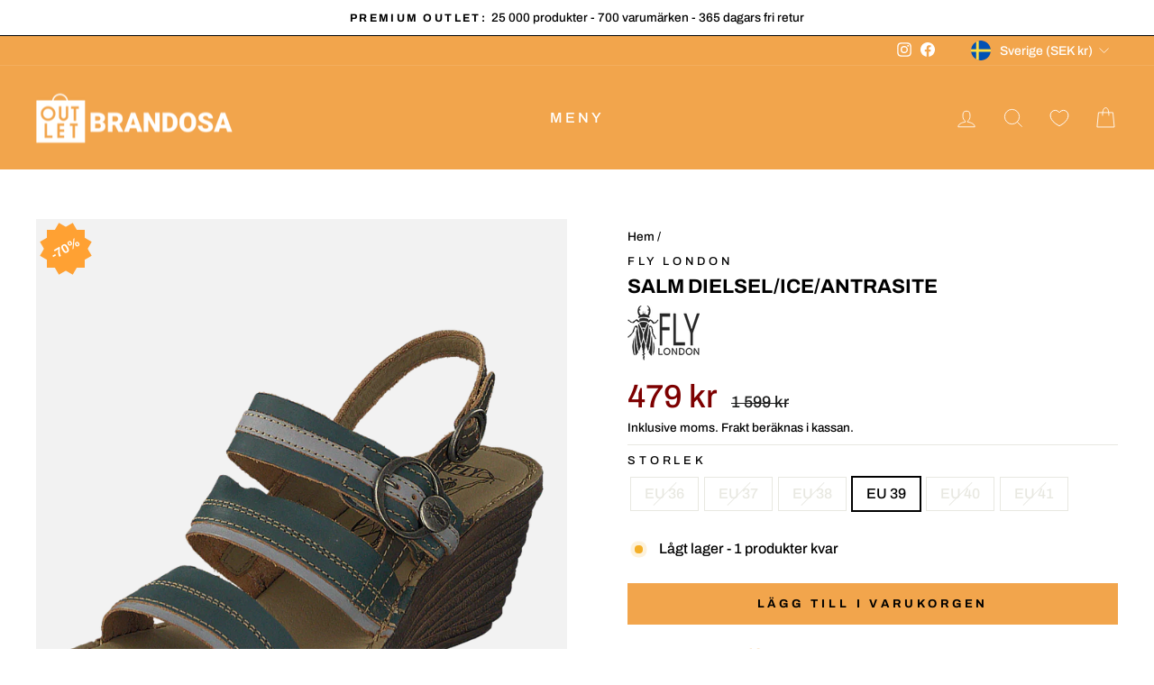

--- FILE ---
content_type: text/css; charset=utf-8
request_url: https://cdn.jsdelivr.net/npm/@appmate/wishlist@4.21.1/components/wishlist.css
body_size: 1514
content:
wishlist-link .wk-button{--icon-size: 18px;--icon-stroke-width: 1.25px;--icon-stroke: black;--icon-fill: transparent;--badge-size: 15px}wishlist-link .wk-selected{--icon-fill: var(--icon-stroke)}wishlist-link .wk-pill{font-size:10px;background:black;color:#fff}wishlist-button .wk-button{--icon-size: 18px;--icon-stroke-width: 1.25px;--icon-stroke: black;--icon-fill: transparent;padding:1em;background-color:transparent}wishlist-button .wk-button.wk-selected{--icon-fill: var(--icon-stroke)}wishlist-button .wk-floating{z-index:1}wishlist-button .wk-floating .wk-button{--icon-size: 18px;--icon-stroke-width: 1.25px;--icon-stroke: black;--icon-fill: transparent;padding:0;margin:0;width:48px;height:48px;background-color:transparent;border:none;box-shadow:none}wishlist-button .wk-floating .wk-button.wk-selected{--icon-fill: var(--icon-stroke)}wishlist-page .wk-page{display:flex;flex-direction:column;margin:0 auto;max-width:1200px;padding:0 1em}wishlist-page .wk-header{position:relative}wishlist-page .wk-header .wk-title{text-align:center;text-transform:uppercase}wishlist-page .wk-header .wk-controls,wishlist-page .wk-footer .wk-controls{display:flex;flex-direction:row;align-items:center;justify-content:center;gap:5px}wishlist-page .wk-header .wk-controls{margin-bottom:2em}wishlist-page .wk-footer .wk-controls{margin-top:2em}wishlist-page .wk-login-callout,wishlist-page .wk-wishlist-empty-callout{text-align:center;max-width:500px;margin:0 auto;padding:1em 1em 3em}wishlist-page .wk-login-callout a,wishlist-page .wk-wishlist-empty-callout a{color:inherit;text-decoration:underline}wishlist-product-card .wk-product-card{position:relative;display:flex;flex-direction:column;height:100%}wishlist-product-card .wk-image-link,wishlist-product-card .wk-image-link:visited,wishlist-product-card .wk-image-link:active,wishlist-product-card .wk-image-link:focus{position:relative;display:flex;width:100%;align-items:center;justify-content:center;text-decoration:none;margin-bottom:.5em}wishlist-product-card .wk-image{display:flex;justify-content:center;align-items:center;width:100%;object-fit:contain;aspect-ratio:1}wishlist-product-card .wk-meta{display:flex;flex-direction:column;gap:0;margin-bottom:1em}wishlist-product-card .wk-vendor{display:none}wishlist-product-card .wk-product-title{display:block;text-decoration:none;line-height:1;font-weight:700;padding:0;margin:0;color:inherit}wishlist-product-card .wk-product-title:visited,wishlist-product-card .wk-product-title:active,wishlist-product-card .wk-product-title:focus{color:unset}wishlist-product-card .wk-price{display:flex;gap:.5em}wishlist-product-card .wk-current-price{display:inline-block}wishlist-product-card .wk-compare-price{display:inline-block;text-decoration:line-through}wishlist-product-card .wk-unit-price{font-size:80%}wishlist-product-card .wk-unit-price-money:before{content:"("}wishlist-product-card .wk-unit-price-unit:after{content:")"}wishlist-product-card .wk-form{margin-top:auto}wishlist-product-card .wk-variants{display:flex;flex-direction:column;gap:.5em;margin-bottom:1em}wishlist-product-card .wk-quantity{display:none}remove-button .wk-button{--icon-size: 15px;--icon-stroke-width: .5px;--icon-stroke: black;--icon-fill: transparent;color:#000;background-color:transparent}remove-button .wk-floating .wk-button{--icon-size: 15px;--icon-stroke-width: .5px;--icon-stroke: black;--icon-fill: transparent;z-index:1;padding:0;margin:0;width:48px;height:48px;color:#000;color:transparent;box-shadow:none}wishlist-product-card .wk-submit-button{appearance:none;border:none;cursor:pointer;text-decoration:none;display:flex;flex-direction:row;align-items:center;justify-content:center;width:100%;min-height:45px;padding:0 .5em;background:black;color:#fff}wishlist-product-card .wk-submit-button:disabled{cursor:default}wishlist-product-card .wk-submit-spinner{display:none}wishlist-product-card .wk-submitting .wk-submit-spinner{display:block}wishlist-product-card .wk-submitting .wk-submit-label{display:none}wishlist-share .wk-button,wishlist-buy-all .wk-button{--icon-size: 14px;--icon-stroke: black;--icon-stroke-width: 1px;color:#000;background:none;min-height:30px;padding:.25em 1em}wishlist-save-for-later .wk-button{--icon-size: 14px;--icon-stroke-width: 1.25px;--icon-stroke: black;--icon-fill: transparent;color:#000;background:none;min-height:30px;padding:.25em 0;cursor:pointer}wk-button{pointer-events:none}.wk-button .wk-icon{--size: var(--icon-size);--fill: var(--icon-fill);--stroke: var(--icon-stroke);--stroke-width: var(--icon-stroke-width)}.wk-button .wk-badge{--size: var(--badge-size)}.wk-button{position:relative;appearance:none;outline:none;display:flex;align-items:center;justify-content:center;padding:0;margin:0 auto;text-decoration:none;color:unset;border-width:1px;border-color:currentColor;border-style:none;gap:5px}.wk-button:not(:disabled){pointer-events:all;cursor:pointer}.wk-button:focus{outline:none}.wk-button.wk-outline{border-style:solid}.wk-button.wk-full-width{width:100%}.wk-button.wk-align-left{justify-content:left;margin-left:0}.wk-button.wk-align-left:not(.wk-outline){padding-left:0}.wk-button.wk-align-right{justify-content:right;margin-right:0}.wk-button.wk-align-right:not(.wk-outline){padding-right:0}.wk-badge{display:flex;justify-content:center;align-items:center;position:relative}.wk-pill{padding:0}.wk-parentheses:before{content:"("}.wk-parentheses:after{content:")"}.wk-pill{height:var(--size);min-width:var(--size);border-radius:calc(var(--size) / 2)}wk-option-swatches .wk-fieldset{position:relative;display:flex;flex-direction:row;flex-wrap:wrap;width:100%;border:none;padding:0;gap:10px}wk-option-swatches .wk-option-swatches>.wk-label{color:#000;font-size:80%;padding:0 0 .25em}wk-option-swatches .wk-swatch{position:relative;display:inline-flex;flex-direction:row}wk-option-swatches .wk-swatch .wk-label{padding:1rem;line-height:1}wk-option-swatches .wk-control{position:absolute;top:0;left:0;width:100%;height:100%;overflow:hidden;display:flex;justify-content:center;align-items:center}wk-option-swatches .wk-radio{appearance:none;border:0;position:absolute;top:0;left:0;width:100%;height:100%;margin:0;padding:0;cursor:pointer}wk-option-swatches .wk-selected .wk-control{box-shadow:0 0 0 1px #000}wk-option-swatches .wk-has-color .wk-label,wk-option-swatches .wk-has-image .wk-label{display:none}.wk-option-select{position:relative;display:flex;flex-direction:column;width:100%}wk-option-select.wk-single-option{display:none}.wk-option-select .wk-control{position:relative;display:flex;width:100%;background-color:#fff;border:1px solid black;border-radius:0;color:#000;padding:.25em .5em;min-height:40px;box-sizing:border-box}.wk-option-select .wk-label{display:flex;width:100%;color:#000;font-size:80%;padding:0 0 .25em;line-height:1}.wk-option-select .wk-input{appearance:none;position:absolute;z-index:1;inset:0;width:100%;height:100%;opacity:0;cursor:pointer}.wk-option-select .wk-content{display:flex;flex-direction:row;align-items:center;width:100%}.wk-option-select .wk-text{flex:1;line-height:1}.wk-option-select .wk-icon{--size: 16px;--stroke-width: 1px;--stroke: black;--fill: transparent}.wk-icon{--size: 18px;--fill: currentColor;--stroke: currentColor;--stroke-width: 1.25px;position:relative}.wk-icon svg{display:block;width:var(--size);height:var(--size);overflow:visible;pointer-events:none;transition:none}.wk-icon:not(.wk-nostyle) svg path{fill:var(--fill, transparent);stroke:var(--stroke, transparent);stroke-width:var(--stroke-width);transition:none;vector-effect:non-scaling-stroke}.wk-icon .wk-spinner-svg{animation:wk-rotate 1.4s linear infinite}.wk-icon .wk-spinner-circle{stroke-dasharray:280;stroke-dashoffset:0;transform-origin:center;stroke:currentColor;animation:wk-dash 1.4s ease-in-out infinite}@keyframes wk-rotate{0%{transform:rotate(0)}to{transform:rotate(270deg)}}@keyframes wk-dash{0%{stroke-dashoffset:280}50%{stroke-dashoffset:75;transform:rotate(135deg)}to{stroke-dashoffset:280;transform:rotate(450deg)}}.wk-grid{display:grid;grid-gap:3em 2em;grid-template-columns:repeat(var(--columns),1fr)}


--- FILE ---
content_type: text/css
request_url: https://brandosa.com/cdn/shop/t/26/assets/wishlist-king-custom.css?v=88768932252633133291718355638
body_size: -153
content:
wishlist-link .wk-button{--icon-size: 20px;--icon-stroke: var(--colorNavText);--icon-stroke-width: 1px;--badge-size: 15px;display:inline-flex;padding:7.5px 12px;vertical-align:middle}@media only screen and (max-width: 959px){wishlist-link .wk-button{padding:7.5px 2px}wishlist-link .wk-pill{left:10px}}wishlist-link .wk-pill{background:var(--colorCartDot);border:2px solid var(--colorBody)}wishlist-button .wk-floating{z-index:1}wishlist-button .wk-button,wishlist-button .wk-floating .wk-button{--icon-size: 18px;--icon-stroke: var(--colorBtnPrimary);color:var(--colorBtnPrimary);font-size:max(calc(var(--typeBaseSize) - 4px),13px);font-weight:700;text-transform:uppercase;letter-spacing:.3em}wishlist-button wk-button:not(.wk-floating) .wk-button{margin-top:1em}wishlist-page .wk-page{padding-top:0;padding-bottom:0}@media only screen and (min-width: 769px){wishlist-page .wk-page{padding-top:75px;padding-bottom:75px}}wishlist-product-card .wk-image{aspect-ratio:1 / 1}wishlist-product-card wk-option-select.wk-single-option{display:block}wishlist-product-card .wk-submit-button{font-size:max(calc(var(--typeBaseSize) - 4px),13px);font-weight:700;text-transform:uppercase;letter-spacing:.3em;border:1px solid transparent;background:var(--colorBtnPrimary);color:var(--colorBtnPrimaryText);border-radius:var(--buttonRadius);transition:background .2s ease 0s}wishlist-product-card .wk-submit-button:not(:disabled):hover{background:var(--colorBtnPrimaryLight);transition-delay:.25s}wishlist-page .wk-grid{--columns: 1}@media (min-width: 400px){wishlist-page .wk-grid{--columns: 2}}@media (min-width: 700px){wishlist-page .wk-grid{--columns: 3}}@media (min-width: 900px){wishlist-page .wk-grid{--columns: 4}}wishlist-buy-all{display:none}
/*# sourceMappingURL=/cdn/shop/t/26/assets/wishlist-king-custom.css.map?v=88768932252633133291718355638 */


--- FILE ---
content_type: image/svg+xml
request_url: https://brandosa.com/cdn/shop/files/amex_c3abe461-c869-43da-8d94-3fa491f0ae5b.svg?v=1709288362&width=40
body_size: -413
content:
<svg xmlns="http://www.w3.org/2000/svg" width="50" height="30" viewBox="0 0 50 30"><g fill="none" fill-rule="evenodd"><path d="M50 2.727v24.546c0 1.5-1.25 2.727-2.777 2.727H2.778C1.25 30 0 28.773 0 27.273V2.727C0 1.227 1.25 0 2.778 0h44.445C48.75 0 50 1.227 50 2.727Z"/><path fill="#006FCF" d="M0 0h50v30H0z"/><path fill="#FFF" fill-rule="nonzero" d="m11.316 12.856 1.055 2.559h-2.103l1.048-2.559Zm21.92.107h-4.06v1.127h3.995v1.69h-3.986v1.257h4.06v1.008l2.832-3.061-2.833-3.191-.008 1.17ZM14.06 9.772h5.448l1.21 2.638 1.12-2.646h14.141l1.47 1.622 1.52-1.622h6.496l-4.799 5.252 4.75 5.22h-6.592l-1.47-1.622-1.534 1.622H12.76l-.673-1.622h-1.54l-.676 1.622H4.537L9.018 9.764h4.677l.364.008Zm11.813 1.47H22.82l-2.045 4.822-2.216-4.822h-3.03V17.8l-2.81-6.56h-2.717l-3.248 7.517h2.12l.674-1.623h3.54l.674 1.623h3.709v-5.366l2.387 5.374h1.623l2.373-5.357v5.359h1.988l.033-7.528-.002.002Zm12.737 3.774 3.451-3.774h-2.484l-2.184 2.353-2.11-2.353h-8.038v7.524h7.923l2.201-2.37 2.11 2.37h2.558l-3.426-3.75h-.001Z"/></g></svg>

--- FILE ---
content_type: application/javascript; charset=utf-8
request_url: https://cdn.jsdelivr.net/npm/@appmate/wishlist@4.21.1/components/icon.js
body_size: -397
content:
import{LitElement as i}from"https://cdn.jsdelivr.net/gh/lit/dist@2.6.0/all/lit-all.min.js";import{unsafeHTML as s}from"https://cdn.jsdelivr.net/gh/lit/dist@2.6.0/all/lit-all.min.js";var n=class extends i{constructor(){super();this.icon="";this.unstyled=!1;this.classList.add("wk-icon")}static addIcons(t){this.icons={...this.icons,...t}}render(){var o;if(!this.icon)return s("<svg><!-- icon not defined --></svg>");let t=(o=n.icons[this.icon])!=null?o:s("<svg><!-- icon not found --></svg>");return s(`${t}`)}updated(t){super.updated(t),t.has("unstyled")&&this.classList.toggle("wk-nostyle",this.unstyled)}createRenderRoot(){return this}},e=n;e.properties={icon:{type:String},unstyled:{type:Boolean}},e.icons={};customElements.get("wk-icon")||customElements.define("wk-icon",e);export{e as Icon};


--- FILE ---
content_type: text/javascript
request_url: https://brandosa.com/cdn/shop/t/26/assets/wishlist-king-components.js?v=23363606723059430881718355638
body_size: 2780
content:
import{html,repeat}from"https://cdn.jsdelivr.net/gh/lit/dist@2.6.0/all/lit-all.min.js";import{WishlistElement}from"https://cdn.jsdelivr.net/npm/@appmate/wishlist@4.21.1/wishlist-element.js";import{ProductFormController}from"https://cdn.jsdelivr.net/npm/@appmate/wishlist@4.21.1/controllers.js";import{Icon}from"https://cdn.jsdelivr.net/npm/@appmate/wishlist@4.21.1/components/icon.js";import"https://cdn.jsdelivr.net/npm/@appmate/wishlist@4.21.1/components/button.js";import"https://cdn.jsdelivr.net/npm/@appmate/wishlist@4.21.1/components/option-select.js";export class WishlistPage extends WishlistElement{getStateConfig(){return{wishlist:!0}}render(){if(this.wishlist)return html`
      <section class="wk-page">
        <div class="wk-header">
          <h1 class="wk-title">
            ${this.getTranslation("wishlist_page.title")}
          </h1>
          ${this.renderWishlistEmptyCallout()} ${this.renderLoginCallout()}
          ${this.renderControls()}
        </div>
        <div class="wk-body">${this.renderWishlistItems()}</div>
      </section>
    `}renderControls(){if(this.wishlist.items.length)return html`
      <div class="wk-controls">
        <wishlist-share
          data-wishlist-id="${this.wishlist.id}"
          layout="icon-and-text"
        ></wishlist-share>
        <wishlist-buy-all
          data-wishlist-id="${this.wishlist.id}"
          layout="icon-and-text"
        ></wishlist-buy-all>
      </div>
    `}renderWishlistEmptyCallout(){if(!this.wishlist.items.length)return html`
      <div class="wk-wishlist-empty-callout">
        <p>
          ${this.getTranslation("wishlist_page.wishlist_empty_callout_html")}
        </p>
      </div>
    `}renderLoginCallout(){if(!(this.app.customer||!this.wishlist.isMine||!this.wishlist.items.length))return html`
      <div class="wk-login-callout">
        <p>
          ${this.getTranslation("wishlist_page.login_callout_html",{login_url:this.app.routes.accountLoginUrl,register_url:this.app.routes.accountRegisterUrl})}
        </p>
      </div>
    `}renderWishlistItems(){if(!this.wishlist.items.length)return;const wishlistItems=this.wishlist.items.slice().reverse();return html`
      <div class="wk-grid">
        ${repeat(wishlistItems,wishlistItem=>wishlistItem.id,wishlistItem=>html`
            <wishlist-product-card
              data-wishlist-id=${this.wishlist.id}
              data-wishlist-item-id=${wishlistItem.id}
              .wishlistId=${this.wishlist.id}
              .isMine=${this.wishlist.isMine}
            ></wishlist-product-card>
          `)}
      </div>
    `}}customElements.define("wishlist-page",WishlistPage);export class WishlistProductCard extends WishlistElement{static get properties(){return{isMine:{type:Boolean},wishlistId:{type:String}}}constructor(){super(),this.form=new ProductFormController(this)}willUpdate(changedProperties){changedProperties.has("wishlistItem")&&this.form.setProduct({product:this.wishlistItem.product,selectedVariantId:this.wishlistItem.variantId,autoSelect:!1})}getStateConfig(){return{loading:"lazy",wishlistItem:!0}}getEventConfig(){return{"change .wk-form":async event=>{this.form.changeOption({input:event.target,autoSelect:!1}),this.form.selectedVariant&&this.isMine&&await this.app.updateWishlistItem({wishlistItemId:this.wishlistItem.id,changes:{variantId:this.form.selectedVariant.id}})},"submit .wk-form":async event=>{event.preventDefault(),await this.form.addToCart({wishlistId:this.wishlistId,wishlistItemId:this.wishlistItem.id})}}}render(){if(!this.wishlistItem.product.id)return html`
        <div class="wk-product-card">${this.renderLoadingState()}</div>
      `;if(this.wishlistItem.product.hidden)return html`
        <div class="wk-product-card">${this.renderUnavailableState()}</div>
      `;const product=this.wishlistItem.product,variant=this.form.selectedVariant;return html`
      <div class="wk-product-card">
        <a href=${this.getProductUrl(product,variant)} class="wk-image-link">
          <img
            class="wk-image"
            src=${this.getImageUrl(product,variant,{width:1e3,height:1e3})}
          />
        </a>
        <div class="wk-meta">
          <span class="wk-vendor">${product.vendor}</span>
          <a
            class="wk-product-title"
            href=${this.getProductUrl(product,variant)}
          >
            ${product.title}
          </a>
          <div class="wk-price">
            ${this.renderCurrentPrice({product,variant})}
            ${this.renderComparePrice({product,variant})}
          </div>
          ${this.renderUnitPrice({product,variant})}
        </div>
        ${this.renderProductForm({variant})} ${this.renderRemoveButton()}
        ${this.renderWishlistButton()}
      </div>
    `}renderCurrentPrice({product,variant}){if(variant){const sale=variant.price<variant.compare_at_price;return html`
        <span class="wk-current-price ${sale?"wk-sale":""}">
          ${this.renderMoney(variant.price)}
        </span>
      `}return product.price_min!==product.price_max?html`
        <span class="wk-current-price">
          ${this.getTranslation("wishlist_product.from_price_html",{price:this.formatMoney(product.price_min)})}
        </span>
      `:html`
      <span class="wk-current-price">
        ${this.renderMoney(product.price_min)}
      </span>
    `}renderComparePrice({product,variant}){if(variant&&variant.price<variant.compare_at_price)return html`
        <span class="wk-compare-price">
          ${this.renderMoney(variant.compare_at_price)}
        </span>
      `;if(product.compare_at_price_min===product.compare_at_price_max&&product.price_min<product.compare_at_price_min)return html`
        <span class="wk-compare-price">
          ${this.renderMoney(product.compare_at_price_min)}
        </span>
      `}renderUnitPrice({variant}){if(!variant)return;const unitPrice=variant.unit_price_measurement;if(!unitPrice)return;const baseUnit=unitPrice.reference_value!=1?unitPrice.reference_value:unitPrice.reference_unit;return html`
      <div class="wk-unit-price">
        <span class="wk-unit-price-money"
          >${this.renderMoney(variant.unit_price)}</span
        >
        <span class="wk-unit-price-separator"> / </span>
        <span class="wk-unit-price-unit">${baseUnit}</span>
      </div>
    `}renderProductForm({variant}){const getSubmitText=()=>!variant&&this.form.hasSelection?this.getTranslation("wishlist_product.unavailable"):variant?variant.available?this.getTranslation("wishlist_product.add_to_cart"):this.getTranslation("wishlist_product.sold_out"):this.getTranslation("wishlist_product.select_option",{name:this.form.optionsWithValues.find(option=>!option.selectedValue).name});return html`
      <form
        class="wk-form"
        method="post"
        action=${this.app.routes.cartAddUrl}
        data-wishlist-id=${this.wishlistId}
        data-wishlist-item-id=${this.wishlistItem.id}
      >
        <input
          name="id"
          value=${this.form.selectedVariant?this.form.selectedVariant.id:""}
          type="hidden"
        />
        <div class="wk-variants">${this.renderProductOptions()}</div>
        <div class="wk-quantity">
          <label class="wk-quantity-label">
            ${this.getTranslation("wishlist_product.quantity")}
          </label>
          <input
            class="wk-quantity-input"
            type="number"
            name="quantity"
            value="1"
            min="1"
          />
        </div>
        <button
          type="submit"
          class="wk-submit-button"
          data-wishlist-item-id=${this.wishlistItem.id}
          ?disabled=${!variant||!variant.available}
        >
          <span class="wk-submit-label">${getSubmitText()}</span>
          <wk-icon icon="spinner" class="wk-submit-spinner"></wk-icon>
        </button>
      </form>
    `}renderProductOptions(){if(!this.form.hasOnlyDefaultVariant)return html`
      ${this.form.optionsWithValues.map(option=>html`
            <wk-option-select
              id=${`${this.wishlistItem.id}-${option.name}`}
              .option=${option}
              .defaultText=${this.getTranslation("wishlist_product.select_option",option)}
            ></wk-option-select>
          `)}
    `}renderLoadingState(){return html`
      <div class="wk-image">
          <wk-icon icon="spinner" class="wk-loading-spinner"></wk-icon>
        </div>  
      </div>
    `}renderUnavailableState(){return html`
      <div class="wk-image-link">
        <img
          class="wk-image"
          src=${this.getImageUrl(null,null,{width:1e3,height:1e3})}
        />
      </div>
      <div class="wk-meta">
        <span class="wk-vendor">&nbsp;</span>
        <span class="wk-product-title">
          ${this.getTranslation("wishlist_page.product_removed_html")}
        </span>
      </div>
      ${this.renderRemoveButton()}
    `}renderRemoveButton(){if(!this.isMine)return;const floatSettings={reference:this,position:{placement:"top-end",inset:!0}};return html`
      <remove-button
        data-wishlist-item-id=${this.wishlistItem.id}
        layout="icon-only"
        .floating=${floatSettings}
      ></remove-button>
    `}renderWishlistButton(){if(!this.isMine)return html`
      <wishlist-button
        data-product-id=${this.form.productId}
        data-variant-id=${this.form.selectedVariantId}
        layout="icon-only"
        floating='{"reference": "#{{ container_id }} .wk-image", "position": {"placement": "top-end", "inset": true}}'
      ></wishlist-button>
    `}}customElements.define("wishlist-product-card",WishlistProductCard);export class WishlistButton extends WishlistElement{static get properties(){return{layout:{type:String,reflect:!0},alignment:{type:String,reflect:!0},outline:{type:Boolean,reflect:!0},fullWidth:{type:Boolean,reflect:!0},floating:{type:Object,reflect:!0}}}getStateConfig(){return{productInfo:!0}}getEventConfig(){return{"click wk-button":this.handleClick}}handleClick(){return this.productInfo.inWishlist?this.app.removeWishlistItem(this.productInfo):this.app.addWishlistItem(this.productInfo)}render(){if(!this.productInfo)return;const inWishlist=this.productInfo.inWishlist,text=this.getTranslation(inWishlist?"wishlist_buttons.product_in_wishlist":"wishlist_buttons.add_product"),hint=this.getTranslation(inWishlist?"wishlist_buttons.remove_product":"wishlist_buttons.add_product");return html`
      <wk-button
        .text=${text}
        .hint=${hint}
        .selected=${inWishlist}
        .layout=${this.layout}
        .alignment=${this.alignment}
        .outline=${this.outline}
        .fullWidth=${this.fullWidth}
        .floating=${this.floating}
        .icon=${"wishlist"}
      ></wk-button>
    `}}customElements.define("wishlist-button",WishlistButton);export class RemoveButton extends WishlistElement{static get properties(){return{layout:{type:String},alignment:{type:String},outline:{type:Boolean},fullWidth:{type:Boolean},floating:{type:Object}}}getEventConfig(){return{"click .wk-button":this.handleClick}}handleClick(){return this.app.removeWishlistItem({wishlistItemId:this.dataset.wishlistItemId})}render(){const text=this.getTranslation("wishlist_page.remove_product"),hint=this.getTranslation("wishlist_page.remove_product");return html`
      <wk-button
        .text=${text}
        .hint=${hint}
        .layout=${this.layout}
        .alignment=${this.alignment}
        .outline=${this.outline}
        .fullWidth=${this.fullWidth}
        .floating=${this.floating}
        .icon=${"remove"}
      ></wk-button>
    `}}customElements.define("remove-button",RemoveButton);export class WishlistLink extends WishlistElement{static get properties(){return{layout:{type:String},alignment:{type:String},outline:{type:Boolean},fullWidth:{type:Boolean},floating:{type:Object},badgeLayout:{type:String},badgeParentheses:{type:Boolean},badgeHidden:{type:Boolean},badgeHiddenIfEmpty:{type:Boolean},badgeFloating:{type:Object}}}getStateConfig(){return{wishlist:!0}}getWishlistUrl(){return this.app.settings.loginRequired?this.app.routes.accountLoginUrl:this.app.routes.wishlistUrl}render(){const numItems=this.wishlist?this.wishlist.numItems:0,wishlistUrl=this.getWishlistUrl(),text=this.getTranslation("wishlist_buttons.wishlist"),hint=this.getTranslation("wishlist_buttons.view_wishlist");return html`
      <wk-button
        .href=${wishlistUrl}
        .text=${text}
        .hint=${hint}
        .selected=${numItems>0}
        .layout=${this.layout}
        .alignment=${this.alignment}
        .outline=${this.outline}
        .fullWidth=${this.fullWidth}
        .floating=${this.floating}
        .icon=${"wishlist"}
        .badgeText=${numItems}
        .badgeLayout=${this.badgeLayout}
        .badgeParentheses=${this.badgeParentheses}
        .badgeHidden=${this.badgeHidden}
        .badgeHiddenIfEmpty=${this.badgeHiddenIfEmpty}
        .badgeFloating=${this.badgeFloating}
      ></wk-button>
    `}}customElements.define("wishlist-link",WishlistLink);export class WishlistShare extends WishlistElement{static get properties(){return{layout:{type:String},alignment:{type:String},floating:{type:Object},linkCopied:{type:Boolean,state:!0}}}getStateConfig(){return{wishlist:!0}}getEventConfig(){return{"click wk-button":this.handleClick}}async handleClick(){const{clipboard}=await this.app.shareWishlist({wishlistId:this.wishlist.publicId,title:this.getTranslation("wishlist_share.share_title"),text:this.getTranslation("wishlist_share.share_message")});clipboard&&(this.linkCopied=!0,await new Promise(resolve=>setTimeout(resolve,2e3)),this.linkCopied=!1)}render(){const text=this.getTranslation(this.linkCopied?"wishlist_share.link_copied":"wishlist_share.button_label");return html`
      <wk-button
        .text=${text}
        .hint=${text}
        .layout=${this.layout}
        .alignment=${this.alignment}
        .floating=${this.floating}
        .icon="${"share"}"
      ></wk-button>
    `}}customElements.define("wishlist-share",WishlistShare);export class WishlistBuyAll extends WishlistElement{static get properties(){return{layout:{type:String},alignment:{type:String},floating:{type:Object}}}getStateConfig(){return{wishlist:!0}}getEventConfig(){return{"click wk-button":this.handleClick}}async handleClick(){await this.app.addAllToCart({wishlistId:this.wishlist.id})}render(){const text=this.getTranslation("wishlist_page.add_all_to_cart");return html`
      <wk-button
        .text=${text}
        .hint=${text}
        .layout=${this.layout}
        .alignment=${this.alignment}
        .floating=${this.floating}
        .icon="${"buy"}"
      ></wk-button>
    `}}customElements.define("wishlist-buy-all",WishlistBuyAll);export class WishlistSaveForLater extends WishlistElement{static get properties(){return{layout:{type:String},alignment:{type:String},outline:{type:Boolean},fullWidth:{type:Boolean},floating:{type:Object}}}getStateConfig(){return{productInfo:!0}}getEventConfig(){return{"click wk-button":this.handleClick}}async handleClick(){this.productInfo.inWishlist||await this.app.addWishlistItem(this.productInfo).then(()=>{this.app.events.publish({name:"wk:cart:save-for-later:success",data:{trigger:this}})}).catch(()=>{this.app.events.publish({name:"wk:cart:save-for-later:error",data:{trigger:this}})})}render(){const inWishlist=this.productInfo&&this.productInfo.inWishlist,text=this.getTranslation(inWishlist?"wishlist_buttons.product_in_wishlist":"wishlist_buttons.save_for_later"),hint=this.getTranslation(inWishlist?"wishlist_buttons.product_in_wishlist":"wishlist_buttons.save_for_later");return html`
      <wk-button
        .text=${text}
        .hint=${hint}
        .selected=${inWishlist}
        .disabled=${inWishlist}
        .layout=${this.layout}
        .alignment=${this.alignment}
        .outline=${this.outline}
        .fullWidth=${this.fullWidth}
        .floating=${this.floating}
        .icon=${"wishlist"}
      ></wk-button>
    `}}customElements.define("wishlist-save-for-later",WishlistSaveForLater),Icon.addIcons({wishlist:`
    <svg viewBox="0 0 64 64">
      <path d="M32.012,59.616c-1.119-.521-2.365-1.141-3.707-1.859a79.264,79.264,0,0,1-11.694-7.614C6.316,42,.266,32.6.254,22.076,0.244,12.358,7.871,4.506,17.232,4.5a16.661,16.661,0,0,1,11.891,4.99l2.837,2.889,2.827-2.9a16.639,16.639,0,0,1,11.874-5.02h0c9.368-.01,17.008,7.815,17.021,17.539,0.015,10.533-6.022,19.96-16.312,28.128a79.314,79.314,0,0,1-11.661,7.63C34.369,58.472,33.127,59.094,32.012,59.616Z"/>
    </svg>
  `,remove:`
    <svg viewBox="0 0 64 64">
      <path d="M0.309,0.309a0.9,0.9,0,0,1,1.268,0L63.691,62.423a0.9,0.9,0,0,1-1.268,1.268L0.309,1.577A0.9,0.9,0,0,1,.309.309Z"/>
      <path d="M63.691,0.309a0.9,0.9,0,0,1,0,1.268L1.577,63.691A0.9,0.9,0,0,1,.309,62.423L62.423,0.309A0.9,0.9,0,0,1,63.691.309Z"/>
    </svg>
  `,share:`
    <svg viewBox="0 0 24 24">
      <path d="M20 13v6a2 2 0 01-2 2H6a2 2 0 01-2-2v-6M12 15V3m0 0L8.5 6.5M12 3l3.5 3.5" fill="none" stroke-linecap="round" stroke-linejoin="round"></path>
    </svg>
  `,buy:`
    <svg viewBox="0 0 24 24">
      <path d="M19.26 9.696l1.385 9A2 2 0 0118.67 21H5.33a2 2 0 01-1.977-2.304l1.385-9A2 2 0 016.716 8h10.568a2 2 0 011.977 1.696zM14 5a2 2 0 10-4 0" fill="none" stroke-linecap="round" stroke-linejoin="round"></path>
    </svg>
  `,spinner:`
    <svg class="wk-spinner-svg" viewBox="0 0 66 66">
      <circle class="wk-spinner-circle" fill="none" stroke-width="6" cx="33" cy="33" r="30"></circle>
    </svg>
  `});
//# sourceMappingURL=/cdn/shop/t/26/assets/wishlist-king-components.js.map?v=23363606723059430881718355638


--- FILE ---
content_type: application/javascript; charset=utf-8
request_url: https://cdn.jsdelivr.net/npm/@appmate/wishlist@4.21.1/components/option-select.js
body_size: 84
content:
import{LitElement as l,html as n}from"https://cdn.jsdelivr.net/gh/lit/dist@2.6.0/all/lit-all.min.js";import{Icon as a}from"https://cdn.jsdelivr.net/npm/@appmate/wishlist@4.21.1/components/icon.js";var i=class extends l{constructor(){super();this.icon="caret"}get app(){if(!window.WishlistKing)throw new Error("Wishlist King SDK not initialized");return window.WishlistKing}render(){if(!this.option)return;let t=this.option,e=`options[${this.option.name}]`,s=`${this.app.utils.url.handlelize(this.id)}-select`;return n`
      <div class="wk-option-select">
        <label class="wk-label" for=${s}>${t.name}</label>
        <div class="wk-control">
          <select id=${s} class="wk-input" name=${e}>
            ${!t.selectedValue&&this.defaultText?n`<option disabled selected>${this.defaultText}</option>`:void 0}
            ${t.values.map(o=>n`
                <option
                  value=${o}
                  ?selected=${o===t.selectedValue}
                >
                  ${o}
                </option>
              `)}
          </select>
          <div class="wk-content">
            <div class="wk-text">${t.selectedValue||t.name}</div>
            <wk-icon class="wk-icon" icon=${this.icon}></wk-icon>
          </div>
        </div>
      </div>
    `}updated(t){var e;super.updated(t),t.has("option")&&this.classList.toggle("wk-single-option",((e=this.option)==null?void 0:e.values.length)===1)}createRenderRoot(){return this}};i.properties={icon:{type:String},option:{type:Object},defaultText:{type:String}};a.addIcons({caret:`
    <svg aria-hidden="true" focusable="false" role="presentation" viewBox="0 0 24 24">
      <path d="M6 9l6 6 6-6" />
    </svg>
  `});customElements.get("wk-option-select")||customElements.define("wk-option-select",i);export{i as OptionSelect};


--- FILE ---
content_type: application/javascript; charset=utf-8
request_url: https://cdn.jsdelivr.net/npm/@appmate/wishlist@4.21.1/wishlist-app.js
body_size: 4392
content:
var p=class{constructor(t){this.element=t}replace(t){var e;return(e=this.element)==null||e.replaceWith(t),t}append(t){var e;return(e=this.element)==null||e.append(t),t}prepend(t){var e;return(e=this.element)==null||e.prepend(t),t}insertBefore(t){var e;return(e=this.element)==null||e.before(t),t}insertAfter(t){var e;return(e=this.element)==null||e.after(t),t}closest(t,e=5){if(!this.element)return new p;if(typeof t=="object")return this.searchByStyle(t,this.element,i=>i.parentElement,e);let s=this.element.closest(t);return s?new p(s):new p}find(t){var s;let e=(s=this.element)==null?void 0:s.querySelector(t);return e?new p(e):new p}searchByStyle(t,e,s,i=5){if(i<0||!e)return null;let r=getComputedStyle(e);if(Object.entries(t).every(([l,c])=>r.getPropertyValue(l)===c))return new p(e);let n=s(e);return n?this.searchByStyle(t,n,s,i-1):null}};var m=class{constructor({routeUtil:t}){this.subscriber=[],this.routeUtil=t,this.observer=new MutationObserver(e=>{e.reduce((s,i)=>s.concat(Array.from(i.addedNodes)),[]).filter(s=>s instanceof Element&&!s.hasAttribute("data-appmate")).forEach(s=>{s instanceof Element&&this.scan(s)})}),this.observer.observe(document,{subtree:!0,childList:!0,attributes:!1})}watch(t,e){let s={target:t,callback:e};this.subscriber.push(s),x(s,this.routeUtil.parse(window.location.pathname))&&this.scan(document)}shouldSkip(t,{skipHidden:e}){return e&&t instanceof HTMLElement?t.offsetParent===null:!1}scan(t){t&&this.subscriber.filter(e=>x(e,this.routeUtil.parse(window.location.pathname))).forEach(e=>{let s=t instanceof Element&&t.matches(e.target.selector)&&!this.shouldSkip(t,{skipHidden:!!e.target.skipHidden});if(s&&this.notify(e,t),s&&e.target.firstMatch)return;let i=t.querySelectorAll(e.target.selector);for(let r of i)if(!this.shouldSkip(r,{skipHidden:!!e.target.skipHidden})&&(this.notify(e,r),e.target.firstMatch))break})}notify(t,e){if(!e.hasAttribute("data-appmate")){e.setAttribute("data-appmate","");let s=new p(e);t.callback(s)}}};function x({target:a},t){if(!a.pageType)return!0;if(!t.pageType)return!1;let e=Array.isArray(a.pageType)?a.pageType:[a.pageType];return e.includes("all")?!0:e.includes(t.pageType)}var N=[{pageType:"product",match:a=>a.includes("/products/")},{pageType:"collection",match:a=>a.includes("/collections/")&&!a.includes("/products/")},{pageType:"account",match:a=>a.includes("/account/")||a.endsWith("/account")},{pageType:"blog",match:a=>a.includes("/blog/")},{pageType:"cart",match:a=>a.includes("/cart/")||a.endsWith("/cart")},{pageType:"wishlist",match:(a,{wishlistUrl:t})=>a.includes(t)},{pageType:"page",match:a=>a.includes("/pages/")},{pageType:"home",match:a=>a.length<4}],u=class{constructor({wishlistUrl:t}){this.wishlistUrl=t}parse(t){for(let e of N)if(e.match(t,{wishlistUrl:this.wishlistUrl}))return{pageType:e.pageType};return{pageType:void 0}}};var g=class{constructor(t){var e;this.locale=this.decodeLocale((e=t.locale)!=null?e:{})}decodeHtmlEntities(t){return t.replace(/&lt;/g,"<").replace(/&gt;/g,">").replace(/&#39;/g,"'")}decodeLocale(t){let e={};for(let s in t){e[s]={};for(let i in t[s])e[s][i]=this.decodeHtmlEntities(t[s][i])}return e}translate(t,e){var o;let[s,i]=t.split("."),r=(o=this.locale[s])==null?void 0:o[i];return r?e?Object.entries(e).reduce((n,[l,c])=>n.replace(new RegExp(`{{\\s*${l}\\s*}}`,"g"),c),r):r:`translation missing: ${t}`}};var d=class{constructor({rootUrl:t,wishlistUrl:e,locale:s}){this._rootUrl=t,this.route=new u({wishlistUrl:e}),this.observer=new m({routeUtil:this.route}),this.locale=new g({locale:s}),this.watch=this.observer.watch.bind(this.observer)}getPageType(t=window.location.pathname){return this.route.parse(t).pageType}getWishlistId(t){if(!t)return null;t instanceof URL&&(t=t.pathname);let e=t.replace(this._rootUrl,"/").split("/");return e.length===4?e.pop():"mine"}getProductHandle(t){var e;return t?(t instanceof URL&&(t=t.pathname),(e=t.split("/").pop())==null?void 0:e.split("?")[0]):null}getVariantId(t){return t?(t instanceof URL&&(t=t.pathname),new URLSearchParams(t.split("?")[1]).get("variant")):null}translate(t,e){return this.locale.translate(t,e)}createComponent(t,e){var i;let s=document.createElement(t);return e!=null&&e.dataset&&Object.entries(e==null?void 0:e.dataset).forEach(([r,o])=>{o&&(typeof o=="boolean"?s.dataset[r]="":typeof o=="object"?s.dataset[r]=JSON.stringify(o):s.dataset[r]=o)}),e!=null&&e.props&&Object.entries(e==null?void 0:e.props).forEach(([r,o])=>{s[r]=o}),(i=e==null?void 0:e.wrap)!=null&&i.name?this.createElement(e.wrap.name,e.wrap.props,s):s}createHeadlessComponent(t,e){var r;let s=e.host.element?e.host.element:e.host;if(!s)throw new Error("Headless host is undefined");e.dataset&&Object.entries(e.dataset).forEach(([o,n])=>{n&&(typeof n=="boolean"?s.dataset[o]="":typeof n=="object"?s.dataset[o]=JSON.stringify(n):s.dataset[o]=n)});let i=(r=window.headlessElements)==null?void 0:r.store.get(t);if(!i)throw new Error(`Headless element not found: ${t}`);return new i(s)}createElement(t,e={},...s){let i=Object.assign(document.createElement(t),e);return s&&i.append(...s),i}};var f=class{constructor(){this.dispatcher=document}publish(t){this.dispatcher.dispatchEvent(new CustomEvent(t.name,{detail:t,bubbles:!1,cancelable:!1}))}once(t,e){let s=i=>{this.dispatcher.removeEventListener(t,s),e(i)};this.subscribe(t,s)}subscribe(t,e){this.dispatcher.addEventListener(t,s=>{let i=s;e({name:i.type,data:i.detail.data})})}subscribeMany(t){return Object.entries(t).map(([e,s])=>this.subscribe(e,s))}};window.headlessElements||(window.headlessElements={store:new Map,define(a,t){var e;(e=window.headlessElements)==null||e.store.set(a,t)}});var _=class{constructor({dependencies:t=[],...e}){this.stylesLoaded=!1;this._loaded=!1;this.addToCart=t=>this.state.promise.addToCart(t);this.addAllToCart=t=>this.state.promise.addAllToCart(t);this.addWishlistItem=t=>this.state.promise.addWishlistItem(t);this.clearWishlist=()=>this.state.promise.clearWishlist();this.loadProductInfo=t=>this.state.promise.loadProductInfo(t);this.loadShopifyProduct=t=>this.state.promise.loadShopifyProduct(t);this.loadWishlist=t=>this.state.promise.loadWishlist(t);this.loadWishlistItem=t=>this.state.promise.loadWishlistItem(t);this.publishWishlistEvent=t=>this.state.promise.publishWishlistEvent(t);this.publishWishlistProductEvent=t=>this.state.promise.publishWishlistProductEvent(t);this.removeWishlistItem=t=>this.state.promise.removeWishlistItem(t);this.shareWishlist=t=>this.state.promise.shareWishlist(t);this.updateWishlistItem=t=>this.state.promise.updateWishlistItem(t);this.config=this.parseConfig(e),this.settings=this.parseSettings(e),this.routes=this.parseRoutes(),this.customer=this.config.customer.id?{id:this.config.customer.id,email:this.config.customer.email}:null,this.events=new f,this.theme=new d({rootUrl:this.routes.rootUrl,wishlistUrl:this.routes.wishlistUrl,locale:this.config.locale});let{stylesheets:s,scripts:i}=t.reduce(({stylesheets:r,scripts:o},n)=>{let[l]=n.split("?");return l.endsWith(".css")?r.push(n):l.endsWith(".js")&&o.push(n),{stylesheets:r,scripts:o}},{stylesheets:[],scripts:[]});this.initStyles(s),this.initScripts(i),(this.hasSession||this.settings.general.appLoading==="EAGER")&&this.load(),window.WishlistKing=this,this.events.publish({name:"wk:app:created"})}get loaded(){return this._loaded}get state(){return w(this._state)}get apis(){return w(this._apis)}get utils(){return w(this._utils)}get hasSession(){return!!this.getSessionId()||!!this.customer}get isLoggedIn(){var t;return!!((t=this.customer)!=null&&t.id)}getSessionId(){let t=window.localStorage.getItem("wk_session_id");if(t)return t;let e=window.localStorage.getItem("appmate-session");if(e)try{let s=JSON.parse(e).state.sid;return this.setSessionId(s)}catch(s){console.error(s)}}setSessionId(t){var e;return window.localStorage.setItem("wk_session_id",t),(e=this._apis)==null||e.tracking.setSessionId(t),t}async load(){return this._loadPromise?this._loadPromise:this._loadPromise=(async()=>{let[{WishlistState:t},{ShopifyApi:e,WishlistApi:s,TrackingApi:i},{MoneyUtil:r,UrlUtil:o,ProductUtil:n}]=await Promise.all([import("https://cdn.jsdelivr.net/npm/@appmate/wishlist@4.21.1/state.js"),import("https://cdn.jsdelivr.net/npm/@appmate/wishlist@4.21.1/api.js"),import("https://cdn.jsdelivr.net/npm/@appmate/wishlist@4.21.1/utils.js")]);this.initUtils({MoneyUtil:r,UrlUtil:o,ProductUtil:n}),this.initApis({WishlistApi:s,ShopifyApi:e,TrackingApi:i}),this.initState({WishlistState:t}),this.initUrlChangeEvents(),this.trackCurrentPage(),this.hasSession||(await this.state.promise.clearCache(),this.events.once("wk:app:init-sid",l=>{var c,h;(c=l.data)!=null&&c.sessionId&&this.setSessionId((h=l.data)==null?void 0:h.sessionId)})),this._loaded=!0,this.events.publish({name:"wk:app:load:success"})})()}initUtils({UrlUtil:t,MoneyUtil:e,ProductUtil:s}){this._utils={url:new t({rootUrl:this.routes.rootUrl,wishlistUrl:this.routes.wishlistUrl,shopDomain:this.config.shop.domain,placeholderImageUrl:this.config.products.fallbackImage,fileUrl:this.routes.fileUrl}),money:new e({moneyFormat:this.config.shop.moneyFormat,moneyFormatWithCurrency:this.config.shop.moneyFormatWithCurrency}),product:new s}}initApis({WishlistApi:t,ShopifyApi:e,TrackingApi:s}){var i,r;this._apis={wishlist:new t({host:this.config.routes.apiHost,shop:window.Shopify.shop,customerId:(i=this.config.customer.id)!=null?i:void 0,sessionId:this.getSessionId(),trackingSource:this.theme.getPageType(),productMetafields:this.config.products.metafields}),shopify:new e({host:window.Shopify.routes.root.substring(0,window.Shopify.routes.root.length-1)}),tracking:new s({notifyHost:this.config.routes.apiHost,events:this.events,shop:window.Shopify.shop,customerId:(r=this.config.customer.id)!=null?r:void 0,sessionId:this.getSessionId(),utils:this.utils,theme:this.theme,settings:this.settings})}}initState({WishlistState:t}){this._state=new t({wishlistApi:this.apis.wishlist,shopifyApi:this.apis.shopify,settings:this.settings,events:this.events,utils:this.utils})}async initStyles(t){if(!(t!=null&&t.length)){this.onStylesLoaded();return}try{await Promise.all(t.map(e=>new Promise((s,i)=>{let r=document.createElement("link");r.rel="stylesheet",r.href=e,r.onload=s,r.onerror=i,document.head.appendChild(r)}))),this.onStylesLoaded()}catch(e){console.warn(e),this.events.publish({name:"wk:app:load-styles:error"})}}async initScripts(t){if(!(t!=null&&t.length)){this.events.publish({name:"wk:app:load-scripts:success"});return}try{await Promise.all(t.map(e=>import(e))),this.events.publish({name:"wk:app:load-scripts:success"})}catch(e){console.warn(e),this.events.publish({name:"wk:app:load-scripts:error"})}}trackCurrentPage(){if(this.theme.getPageType()==="wishlist"){let e=this.theme.getWishlistId(window.location.pathname);e&&this.publishWishlistEvent({eventName:"wk:wishlist:page-view",wishlistId:e})}}onStylesLoaded(){this.stylesLoaded=!0,this.events.publish({name:"wk:app:load-styles:success"})}initUrlChangeEvents(){let t=history.replaceState,e=({productHandle:s,variantId:i})=>{this.events.publish({name:"wk:product:change-variant:success",data:{productHandle:s,variantId:i}})};history.replaceState=(...s)=>{let i=`${window.location.protocol}//${window.location.host}`,r=typeof s[2]=="string"?new URL(s[2],i):s[2],o=t.apply(history,s);if(!r)return o;let n=this.theme.getProductHandle(r),l=r.searchParams.get("variant");if(!n||!l)return o;e({productHandle:n,variantId:parseInt(l)})}}parseConfig({config:t,locale:e}){var s,i,r,o,n,l,c,h;return{customer:{id:t.customerId?t.customerId:null,email:(s=t.customerEmail)!=null?s:""},shop:{name:(i=t.shopName)!=null?i:"",domain:(r=t.shopDomain)!=null?r:"",permanentDomain:(o=t.shopPermanentDomain)!=null?o:"",moneyFormat:(n=t.shopMoneyFormat)!=null?n:"",moneyFormatWithCurrency:(l=t.shopMoneyFormatWithCurrency)!=null?l:"",customerAccountsEnabled:t.shopCustomerAccountsEnabled?t.shopCustomerAccountsEnabled==="true":!1},routes:{apiHost:(c=t.apiHost)!=null?c:"https://api.appmate.io/v2",rootUrl:window.Shopify.routes.root,fileUrl:t.fileUrl},products:{fallbackImage:(h=t.productFallbackImage)!=null?h:"//cdn.shopify.com/s/files/1/0533/2089/files/placeholder-images-image_large.png?format=webp&v=1530129081",metafields:!!t.productMetafields},locale:e}}parseSettings({settings:t}){var e,s,i,r,o,n,l,c,h,y,b,U,W,E,v,S,P,T,k,A,I,R,L,C,M,H;return{general:{appLoading:(s=(e=t==null?void 0:t.general)==null?void 0:e.appLoading)!=null?s:"LAZY",wishlistAccessMode:this.config.customer.id?"UNRESTRICTED":(r=(i=t==null?void 0:t.general)==null?void 0:i.wishlistAccessMode)!=null?r:"UNRESTRICTED",wishlistMode:(n=(o=t==null?void 0:t.general)==null?void 0:o.wishlistMode)!=null?n:"PRODUCT",wishlistPath:(c=(l=t==null?void 0:t.general)==null?void 0:l.wishlistPath)!=null?c:"/apps/wishlist"},money:{withCurrency:(y=(h=t==null?void 0:t.money)==null?void 0:h.withCurrency)!=null?y:!1},integrations:{googleAnalytics:{enabled:(W=(U=(b=t.integrations)==null?void 0:b.googleAnalytics)==null?void 0:U.enabled)!=null?W:!1,tracker:(S=(v=(E=t.integrations)==null?void 0:E.googleAnalytics)==null?void 0:v.tracker)!=null?S:""},klaviyo:{enabled:(k=(T=(P=t.integrations)==null?void 0:P.klaviyo)==null?void 0:T.enabled)!=null?k:!1},metaPixel:{enabled:(R=(I=(A=t.integrations)==null?void 0:A.metaPixel)==null?void 0:I.enabled)!=null?R:!1},wishlistAnalytics:{enabled:(M=(C=(L=t.integrations)==null?void 0:L.metaPixel)==null?void 0:C.enabled)!=null?M:!0}},cache:{wishlist:{ttl:6e4},wishlistItem:{ttl:6e4},productInfo:{ttl:6e4},product:{ttl:3e4}},colorMap:(H=t.colorMap)!=null?H:{}}}parseRoutes(){let t=this.config.routes.rootUrl;return{rootUrl:t,fileUrl:this.config.routes.fileUrl,wishlistUrl:t+this.settings.general.wishlistPath.split("/").filter(e=>!!e).join("/"),accountUrl:t+"account",accountLoginUrl:t+"account/login",accountLogoutUrl:t+"account/logout",accountRegisterUrl:t+"account/register",accountAddressesUrl:t+"account/addresses",collectionsUrl:t+"collections",allProductsCollectionUrl:t+"collections/all",searchUrl:t+"search",predictiveSearchUrl:t+"search/suggest",cartUrl:t+"cart",cartAddUrl:t+"cart/add",cartChangeUrl:t+"cart/change",cartClearUrl:t+"cart/clear",cartUpdateUrl:t+"cart/update",productRecommendationsUrl:t+"recommendations/products"}}},w=a=>{if(!a)throw new Error("Wishlist app not loaded.");return a};export{_ as WishlistApp};


--- FILE ---
content_type: image/svg+xml
request_url: https://brandosa.com/cdn/shop/files/trustly_5749a347-0705-435c-aa6f-b16a386f141b.svg?v=1709288376&width=38
body_size: -267
content:
<svg xmlns="http://www.w3.org/2000/svg" viewBox="0 0 38 24" width="38" height="24" aria-labelledby="pi-trustly" overflow="visible" xml:space="preserve"><g fill="#0EE06E"><path d="M3 23.5A2.503 2.503 0 0 1 .5 21V3C.5 1.622 1.622.5 3 .5h32c1.379 0 2.5 1.122 2.5 2.5v18c0 1.379-1.121 2.5-2.5 2.5H3z"/><path d="M35 1a2 2 0 0 1 2 2v18a2 2 0 0 1-2 2H3a2 2 0 0 1-2-2V3a2 2 0 0 1 2-2h32m0-1H3C1.346 0 0 1.346 0 3v18c0 1.654 1.346 3 3 3h32c1.654 0 3-1.346 3-3V3c0-1.654-1.346-3-3-3z"/></g><path d="M10.457 18.715v-3.789H9.091v-.831h3.632v.831h-1.366v3.789h-.9zm2.165 0V15.36h.835v.531c.217-.448.489-.531.78-.531h.328v.84h-.286c-.425 0-.798.245-.798.988v1.523h-.858l-.001.004zm2.413-1.213v-2.137h.858v1.934c0 .429.222.715.614.715.378 0 .66-.286.66-.711V15.36h.863v3.355h-.83v-.425c-.217.337-.549.498-.969.498-.706.001-1.196-.47-1.196-1.286zm3.448.263.757-.171c.037.295.277.494.678.494.328 0 .517-.138.517-.318 0-.148-.088-.245-.406-.323l-.545-.125c-.637-.148-.937-.448-.937-1.006 0-.568.475-1.02 1.343-1.02.918 0 1.297.545 1.348.937l-.757.166c-.037-.208-.194-.429-.609-.429-.272 0-.475.125-.475.305 0 .157.12.245.305.291l.738.175c.577.138.854.475.854.969 0 .54-.438 1.071-1.371 1.071-1.015-.001-1.394-.606-1.44-1.016zm4.583.95c-.577 0-.942-.328-.942-.942v-1.666h-.558v-.747h.558v-.766l.858-.245v1.011h.683v.748h-.683v1.518c0 .245.12.342.369.342h.374v.748l-.659-.001zm1.219 0v-4.62h.858v4.62h-.858zm3.701-3.355h.923l-1.417 4.555h-.923l.392-1.2h-.466l-.955-3.355h.923l.729 2.64.794-2.64zM14.265 8.391h3.309v-2.64l2.64 2.64-2.64 2.64v1.347h3.203V8.391h2.945V5.285h-9.457z"/></svg>

--- FILE ---
content_type: application/javascript; charset=utf-8
request_url: https://cdn.jsdelivr.net/npm/@appmate/wishlist@4.21.1/components/badge.js
body_size: -352
content:
import{LitElement as r,html as a}from"https://cdn.jsdelivr.net/gh/lit/dist@2.6.0/all/lit-all.min.js";import{FloatingUiController as s}from"https://cdn.jsdelivr.net/npm/@appmate/wishlist@4.21.1/controllers.js";var t=class extends r{constructor(){super(...arguments);this.text="";this.layout="text-only";this.parentheses=!1;this.floatingUi=new s(this)}render(){var e,l;let o=(e=this.layout)!=null&&e.includes("text")?this.text:"",n=["wk-badge",!!this.parentheses&&"wk-parentheses",((l=this.layout)==null?void 0:l.includes("pill"))&&"wk-pill"].filter(i=>!!i).join(" ");return a`<span class=${n}>${o}</span>`}createRenderRoot(){return this}};t.properties={text:{type:String},layout:{type:String},parentheses:{type:Boolean},floating:{type:Object}};customElements.get("wk-badge")||customElements.define("wk-badge",t);export{t as Badge};


--- FILE ---
content_type: text/javascript
request_url: https://brandosa.com/cdn/shop/t/26/assets/wishlist-king-settings.js?v=61174747676698947261718355638
body_size: -709
content:
export default {"general":{"appLoading": "LAZY","wishlistPath":"/pages/wishlist","wishlistAccessMode":"UNRESTRICTED","wishlistMode":"PRODUCT"},"wishlistPage":{"addToCartMode":"KEEP_IN_WISHLIST","loginHintMode":"CALLOUT","variantAutoSelectMode":"DISABLED","variantSelctorType":"DROPDOWNS","shareButtonType":"WEB_SHARE"},"integrations":{"wishlistAnalytics":{"enabled":true},"klaviyo":{"enabled":true},"metaPixel":{"enabled":true},"googleAnalytics":{"enabled":false,"tracker":""}}}

--- FILE ---
content_type: text/javascript
request_url: https://brandosa.com/cdn/shop/t/26/assets/size-chart-data.js?v=76276884142458570111718355638
body_size: 9121
content:
AVADA_SC.campaigns=[{id:"I3t0Klge9vq0kFHJpUyY",countries_all:!0,contentConfigs:[{position:0,value:'<p><br></p><h3 style="font-weight: 600; font-size: 1.8rem;">General Women\'s Clothing Size Chart</h3>'},{position:1,value:'<p><google-sheets-html-origin>\n    <style type="text/css">\n        <!--td {border: 1px solid #ccc;}br {mso-data-placement:same-cell;}\n        -->\n    </style>\n</google-sheets-html-origin>\n<google-sheets-html-origin>\n    <style type="text/css">\n        <!--td {border: 1px solid #ccc;}br {mso-data-placement:same-cell;}\n        -->\n    </style>\n</google-sheets-html-origin>\n</p><div style="display: flex; flex-wrap: wrap;">\n    <div style="width:30%"><img style="position: relative;max-width: 100%;" src="https://cdn1.avada.io/sizechart/Models_Women.png" alt=""></div>\n    <div style="width:65%">\n        <div>This size chart is to determine your top\'s size. If any of your measurement is on the borderline between two sizes, you can pick the smaller size for a tighter fit or the larger size for a looser fit. If your chest and waist measurements correspond to two different suggested sizes, you should order the one which is indicated by the measurement of your chest.</div>\n        <p><br></p>\n        <div>\n            <h4 style="font-size:18px">SIZE CHART TOPS</h4>\n            <p><br></p>\n            <table style="width: 98.901%; margin-left: 0.765625%;">\n                <tbody>\n                    <tr>\n                        <th style="width: 13.8514%; background-color: rgb(0, 0, 0); color: rgb(243, 243, 243);" rowspan="2">Size</th>\n                        <th style="width: 28.7625%; text-align: center; background-color: rgb(0, 0, 0); color: rgb(243, 243, 243);" colspan="2">CHEST</th>\n                        <th style="width: 30.7692%; text-align: center; background-color: rgb(0, 0, 0); color: rgb(243, 243, 243);" colspan="2">WAIST&nbsp;</th>\n                        <th style="width: 26.4214%; text-align: center; background-color: rgb(0, 0, 0); color: rgb(243, 243, 243);" colspan="2">HIPS&nbsp;</th>\n                    </tr>\n                    <tr>\n                        <td style="width: 14.5679%; text-align: center; background-color: rgb(0, 0, 0); color: rgb(243, 243, 243);">cm</td>\n                        <td style="width: 13.0435%; text-align: center; background-color: rgb(0, 0, 0); color: rgb(243, 243, 243);">in</td>\n                        <td style="width: 16.0535%; text-align: center; background-color: rgb(0, 0, 0); color: rgb(243, 243, 243);">cm</td>\n                        <td style="width: 13.3779%; text-align: center; background-color: rgb(0, 0, 0); color: rgb(243, 243, 243);">in</td>\n                        <td style="width: 15.0502%; text-align: center; background-color: rgb(0, 0, 0); color: rgb(243, 243, 243);">cm</td>\n                        <td style="width: 17.3913%; text-align: center; background-color: rgb(0, 0, 0); color: rgb(243, 243, 243);">in</td>\n                    </tr>\n                    <tr>\n                        <td style="background-color: rgb(217, 217, 217); width: 13.6919%;">XS</td>\n                        <td style="background-color: rgb(217, 217, 217); width: 14.5679%;">76\u201380</td>\n                        <td style="width: 13.0435%; background-color: rgb(217, 217, 217);">193.04-203.2</td>\n                        <td style="background-color: rgb(217, 217, 217); width: 16.0535%;">64\u201368</td>\n                        <td style="width: 13.3779%; background-color: rgb(217, 217, 217);">162.56-172.72</td>\n                        <td style="background-color: rgb(217, 217, 217); width: 15.0502%;">86\u201390</td>\n                        <td style="width: 17.3913%; background-color: rgb(217, 217, 217);">\n                            <google-sheets-html-origin>\n                                <style type="text/css">\n                                    <!--td {border: 1px solid #ccc;}br {mso-data-placement:same-cell;}\n                                    -->\n                                </style>218.44-228.6\n                            </google-sheets-html-origin>\n                        </td>\n                    </tr>\n                    <tr>\n                        <td style="width: 13.6919%;">S</td>\n                        <td style="width: 14.5679%;">80\u201384</td>\n                        <td style="width: 13.0435%;">203.2-213.36</td>\n                        <td style="width: 16.0535%;">68\u201372</td>\n                        <td style="width: 13.3779%;">172.72-182.88</td>\n                        <td style="width: 15.0502%;">90\u201394</td>\n                        <td style="width: 17.3913%;">228.6-238.76</td>\n                    </tr>\n                    <tr>\n                        <td style="background-color: rgb(217, 217, 217); width: 13.6919%;">M</td>\n                        <td style="background-color: rgb(217, 217, 217); width: 14.5679%;">84\u201388,5</td>\n                        <td style="width: 13.0435%; background-color: rgb(217, 217, 217);">213.36-224.79</td>\n                        <td style="background-color: rgb(217, 217, 217); width: 16.0535%;">72\u201376,5</td>\n                        <td style="width: 13.3779%; background-color: rgb(217, 217, 217);">182.88-194.31</td>\n                        <td style="background-color: rgb(217, 217, 217); width: 15.0502%;">94\u201398,5</td>\n                        <td style="width: 17.3913%; background-color: rgb(217, 217, 217);">238.76-250.19</td>\n                    </tr>\n                    <tr>\n                        <td style="width: 13.6919%;">L</td>\n                        <td style="width: 14.5679%;">88,5\u201393,5</td>\n                        <td style="width: 13.0435%;">224.79-237.49</td>\n                        <td style="width: 16.0535%;">76,5\u201381,5</td>\n                        <td style="width: 13.3779%;">194.31-207.01</td>\n                        <td style="width: 15.0502%;">98,5\u2013103,5</td>\n                        <td style="width: 17.3913%;">250.19-262.89</td>\n                    </tr>\n                    <tr>\n                        <td style="background-color: rgb(217, 217, 217); width: 13.6919%;">XL</td>\n                        <td style="background-color: rgb(217, 217, 217); width: 14.5679%;">93,5\u201398,5</td>\n                        <td style="width: 13.0435%; background-color: rgb(217, 217, 217);">237.49-250.19</td>\n                        <td style="background-color: rgb(217, 217, 217); width: 16.0535%;">81,5\u201386,5</td>\n                        <td style="width: 13.3779%; background-color: rgb(217, 217, 217);">207.01-219.71</td>\n                        <td style="background-color: rgb(217, 217, 217); width: 15.0502%;">103,5\u2013108,5</td>\n                        <td style="width: 17.3913%; background-color: rgb(217, 217, 217);">262.89-275.59</td>\n                    </tr>\n                </tbody>\n            </table>\n        </div><p><br></p><p><div style="box-sizing: border-box; --p-interactive: #06038D; --p-interactive-hovered: #040263; --p-focused: #06038D; --p-text-primary: #06038D; --p-action-primary: #06038D; --p-text-primary-hovered: #040263; color: rgb(32, 34, 35); font-family: -apple-system, BlinkMacSystemFont, &quot;San Francisco&quot;, &quot;Segoe UI&quot;, Roboto, &quot;Helvetica Neue&quot;, sans-serif; font-size: 14px; font-style: normal; font-variant-ligatures: normal; font-variant-caps: normal; font-weight: 400; letter-spacing: normal; orphans: 2; text-align: start; text-indent: 0px; text-transform: none; widows: 2; word-spacing: 0px; -webkit-text-stroke-width: 0px; white-space: normal; background-color: rgb(255, 255, 255); text-decoration-thickness: initial; text-decoration-style: initial; text-decoration-color: initial;"><h4 style="box-sizing: border-box; --p-interactive: #06038D; --p-interactive-hovered: #040263; --p-focused: #06038D; --p-text-primary: #06038D; --p-action-primary: #06038D; --p-text-primary-hovered: #040263; margin: 0px; font-size: 18px; font-weight: 400;">SIZE CHART BOTTOMS</h4></div><div style="box-sizing: border-box; --p-interactive: #06038D; --p-interactive-hovered: #040263; --p-focused: #06038D; --p-text-primary: #06038D; --p-action-primary: #06038D; --p-text-primary-hovered: #040263; color: rgb(32, 34, 35); font-family: -apple-system, BlinkMacSystemFont, &quot;San Francisco&quot;, &quot;Segoe UI&quot;, Roboto, &quot;Helvetica Neue&quot;, sans-serif; font-size: 14px; font-style: normal; font-variant-ligatures: normal; font-variant-caps: normal; font-weight: 400; letter-spacing: normal; orphans: 2; text-align: start; text-indent: 0px; text-transform: none; widows: 2; word-spacing: 0px; -webkit-text-stroke-width: 0px; white-space: normal; background-color: rgb(255, 255, 255); text-decoration-thickness: initial; text-decoration-style: initial; text-decoration-color: initial;"><span style="color: rgb(32, 34, 35); font-family: -apple-system, BlinkMacSystemFont, &quot;San Francisco&quot;, &quot;Segoe UI&quot;, Roboto, &quot;Helvetica Neue&quot;, sans-serif; font-size: 14px; font-style: normal; font-variant-ligatures: normal; font-variant-caps: normal; font-weight: 400; letter-spacing: normal; orphans: 2; text-align: start; text-indent: 0px; text-transform: none; widows: 2; word-spacing: 0px; -webkit-text-stroke-width: 0px; white-space: normal; background-color: rgb(255, 255, 255); text-decoration-thickness: initial; text-decoration-style: initial; text-decoration-color: initial; display: inline !important; float: none;"><br>This size chart is to determine your top\'s size. If any of your measurement is on the borderline between two sizes, you can pick the smaller size for a tighter fit or the larger size for a looser fit. If your chest and waist measurements correspond to two different suggested sizes, you should order the one which is indicated by the measurement of your chest.</span><table style="box-sizing: border-box; --p-interactive: #06038D; --p-interactive-hovered: #040263; --p-focused: #06038D; --p-text-primary: #06038D; --p-action-primary: #06038D; --p-text-primary-hovered: #040263; width: 437.594px;"><tbody style="box-sizing: border-box; --p-interactive: #06038D; --p-interactive-hovered: #040263; --p-focused: #06038D; --p-text-primary: #06038D; --p-action-primary: #06038D; --p-text-primary-hovered: #040263;"><tr style="box-sizing: border-box; --p-interactive: #06038D; --p-interactive-hovered: #040263; --p-focused: #06038D; --p-text-primary: #06038D; --p-action-primary: #06038D; --p-text-primary-hovered: #040263;"><th rowspan="2" style="box-sizing: border-box; --p-interactive: #06038D; --p-interactive-hovered: #040263; --p-focused: #06038D; --p-text-primary: #06038D; --p-action-primary: #06038D; --p-text-primary-hovered: #040263; background-color: rgb(0, 0, 0); color: rgb(243, 243, 243);">Size</th><th colspan="2" style="box-sizing: border-box; --p-interactive: #06038D; --p-interactive-hovered: #040263; --p-focused: #06038D; --p-text-primary: #06038D; --p-action-primary: #06038D; --p-text-primary-hovered: #040263; width: 116.828px; text-align: center; background-color: rgb(0, 0, 0); color: rgb(243, 243, 243);">AVERAGE EU SIZE**</th><th colspan="2" style="box-sizing: border-box; --p-interactive: #06038D; --p-interactive-hovered: #040263; --p-focused: #06038D; --p-text-primary: #06038D; --p-action-primary: #06038D; --p-text-primary-hovered: #040263; width: 104.734px; text-align: center; background-color: rgb(0, 0, 0); color: rgb(243, 243, 243);">WAIST&nbsp;</th><th colspan="2" style="box-sizing: border-box; --p-interactive: #06038D; --p-interactive-hovered: #040263; --p-focused: #06038D; --p-text-primary: #06038D; --p-action-primary: #06038D; --p-text-primary-hovered: #040263; width: 106.234px; text-align: center; background-color: rgb(0, 0, 0); color: rgb(243, 243, 243);">HIPS&nbsp;</th></tr><tr style="box-sizing: border-box; --p-interactive: #06038D; --p-interactive-hovered: #040263; --p-focused: #06038D; --p-text-primary: #06038D; --p-action-primary: #06038D; --p-text-primary-hovered: #040263;"><td style="box-sizing: border-box; --p-interactive: #06038D; --p-interactive-hovered: #040263; --p-focused: #06038D; --p-text-primary: #06038D; --p-action-primary: #06038D; --p-text-primary-hovered: #040263; border: 1px solid rgb(204, 204, 204); text-align: center; background-color: rgb(0, 0, 0); color: rgb(243, 243, 243);">cm</td><td style="box-sizing: border-box; --p-interactive: #06038D; --p-interactive-hovered: #040263; --p-focused: #06038D; --p-text-primary: #06038D; --p-action-primary: #06038D; --p-text-primary-hovered: #040263; border: 1px solid rgb(204, 204, 204); text-align: center; background-color: rgb(0, 0, 0); color: rgb(243, 243, 243);">in</td><td style="box-sizing: border-box; --p-interactive: #06038D; --p-interactive-hovered: #040263; --p-focused: #06038D; --p-text-primary: #06038D; --p-action-primary: #06038D; --p-text-primary-hovered: #040263; border: 1px solid rgb(204, 204, 204); text-align: center; background-color: rgb(0, 0, 0); color: rgb(243, 243, 243);">cm</td><td style="box-sizing: border-box; --p-interactive: #06038D; --p-interactive-hovered: #040263; --p-focused: #06038D; --p-text-primary: #06038D; --p-action-primary: #06038D; --p-text-primary-hovered: #040263; border: 1px solid rgb(204, 204, 204); text-align: center; background-color: rgb(0, 0, 0); color: rgb(243, 243, 243);">in</td><td style="box-sizing: border-box; --p-interactive: #06038D; --p-interactive-hovered: #040263; --p-focused: #06038D; --p-text-primary: #06038D; --p-action-primary: #06038D; --p-text-primary-hovered: #040263; border: 1px solid rgb(204, 204, 204); text-align: center; background-color: rgb(0, 0, 0); color: rgb(243, 243, 243);">cm</td><td style="box-sizing: border-box; --p-interactive: #06038D; --p-interactive-hovered: #040263; --p-focused: #06038D; --p-text-primary: #06038D; --p-action-primary: #06038D; --p-text-primary-hovered: #040263; border: 1px solid rgb(204, 204, 204); text-align: center; background-color: rgb(0, 0, 0); color: rgb(243, 243, 243);">in</td></tr><tr style="box-sizing: border-box; --p-interactive: #06038D; --p-interactive-hovered: #040263; --p-focused: #06038D; --p-text-primary: #06038D; --p-action-primary: #06038D; --p-text-primary-hovered: #040263;"><td style="box-sizing: border-box; --p-interactive: #06038D; --p-interactive-hovered: #040263; --p-focused: #06038D; --p-text-primary: #06038D; --p-action-primary: #06038D; --p-text-primary-hovered: #040263; border: 1px solid rgb(204, 204, 204); background-color: rgb(217, 217, 217);">XS</td><td style="box-sizing: border-box; --p-interactive: #06038D; --p-interactive-hovered: #040263; --p-focused: #06038D; --p-text-primary: #06038D; --p-action-primary: #06038D; --p-text-primary-hovered: #040263; border: 1px solid rgb(204, 204, 204); background-color: rgb(217, 217, 217); width: 60.4375px;">32\u201334</td><td style="box-sizing: border-box; --p-interactive: #06038D; --p-interactive-hovered: #040263; --p-focused: #06038D; --p-text-primary: #06038D; --p-action-primary: #06038D; --p-text-primary-hovered: #040263; border: 1px solid rgb(204, 204, 204); width: 54.3906px; background-color: rgb(217, 217, 217);">81.28-86.36</td><td style="box-sizing: border-box; --p-interactive: #06038D; --p-interactive-hovered: #040263; --p-focused: #06038D; --p-text-primary: #06038D; --p-action-primary: #06038D; --p-text-primary-hovered: #040263; border: 1px solid rgb(204, 204, 204); background-color: rgb(217, 217, 217); width: 42.2969px;">60\u201367</td><td style="box-sizing: border-box; --p-interactive: #06038D; --p-interactive-hovered: #040263; --p-focused: #06038D; --p-text-primary: #06038D; --p-action-primary: #06038D; --p-text-primary-hovered: #040263; border: 1px solid rgb(204, 204, 204); width: 60.4375px; background-color: rgb(217, 217, 217);">152.4-170.18<br style="box-sizing: border-box; --p-interactive: #06038D; --p-interactive-hovered: #040263; --p-focused: #06038D; --p-text-primary: #06038D; --p-action-primary: #06038D; --p-text-primary-hovered: #040263;"><google-sheets-html-origin style="box-sizing: border-box; --p-interactive: #06038D; --p-interactive-hovered: #040263; --p-focused: #06038D; --p-text-primary: #06038D; --p-action-primary: #06038D; --p-text-primary-hovered: #040263;"></google-sheets-html-origin></td><td style="box-sizing: border-box; --p-interactive: #06038D; --p-interactive-hovered: #040263; --p-focused: #06038D; --p-text-primary: #06038D; --p-action-primary: #06038D; --p-text-primary-hovered: #040263; border: 1px solid rgb(204, 204, 204); background-color: rgb(217, 217, 217); width: 46.8281px;">84\u201391</td><td style="box-sizing: border-box; --p-interactive: #06038D; --p-interactive-hovered: #040263; --p-focused: #06038D; --p-text-primary: #06038D; --p-action-primary: #06038D; --p-text-primary-hovered: #040263; border: 1px solid rgb(204, 204, 204); background-color: rgb(217, 217, 217);">213.36-231.14</td></tr><tr style="box-sizing: border-box; --p-interactive: #06038D; --p-interactive-hovered: #040263; --p-focused: #06038D; --p-text-primary: #06038D; --p-action-primary: #06038D; --p-text-primary-hovered: #040263;"><td style="box-sizing: border-box; --p-interactive: #06038D; --p-interactive-hovered: #040263; --p-focused: #06038D; --p-text-primary: #06038D; --p-action-primary: #06038D; --p-text-primary-hovered: #040263; border: 1px solid rgb(204, 204, 204);">S</td><td style="box-sizing: border-box; --p-interactive: #06038D; --p-interactive-hovered: #040263; --p-focused: #06038D; --p-text-primary: #06038D; --p-action-primary: #06038D; --p-text-primary-hovered: #040263; border: 1px solid rgb(204, 204, 204); width: 60.4375px;">36\u201338</td><td style="box-sizing: border-box; --p-interactive: #06038D; --p-interactive-hovered: #040263; --p-focused: #06038D; --p-text-primary: #06038D; --p-action-primary: #06038D; --p-text-primary-hovered: #040263; border: 1px solid rgb(204, 204, 204); width: 54.3906px;">91.44-96.52</td><td style="box-sizing: border-box; --p-interactive: #06038D; --p-interactive-hovered: #040263; --p-focused: #06038D; --p-text-primary: #06038D; --p-action-primary: #06038D; --p-text-primary-hovered: #040263; border: 1px solid rgb(204, 204, 204); width: 42.2969px;">67\u201374</td><td style="box-sizing: border-box; --p-interactive: #06038D; --p-interactive-hovered: #040263; --p-focused: #06038D; --p-text-primary: #06038D; --p-action-primary: #06038D; --p-text-primary-hovered: #040263; border: 1px solid rgb(204, 204, 204); width: 60.4375px;">170.18-187.96</td><td style="box-sizing: border-box; --p-interactive: #06038D; --p-interactive-hovered: #040263; --p-focused: #06038D; --p-text-primary: #06038D; --p-action-primary: #06038D; --p-text-primary-hovered: #040263; border: 1px solid rgb(204, 204, 204); width: 46.8281px;">91\u201398</td><td style="box-sizing: border-box; --p-interactive: #06038D; --p-interactive-hovered: #040263; --p-focused: #06038D; --p-text-primary: #06038D; --p-action-primary: #06038D; --p-text-primary-hovered: #040263; border: 1px solid rgb(204, 204, 204);">231.14-248.92</td></tr><tr style="box-sizing: border-box; --p-interactive: #06038D; --p-interactive-hovered: #040263; --p-focused: #06038D; --p-text-primary: #06038D; --p-action-primary: #06038D; --p-text-primary-hovered: #040263;"><td style="box-sizing: border-box; --p-interactive: #06038D; --p-interactive-hovered: #040263; --p-focused: #06038D; --p-text-primary: #06038D; --p-action-primary: #06038D; --p-text-primary-hovered: #040263; border: 1px solid rgb(204, 204, 204); background-color: rgb(217, 217, 217);">M</td><td style="box-sizing: border-box; --p-interactive: #06038D; --p-interactive-hovered: #040263; --p-focused: #06038D; --p-text-primary: #06038D; --p-action-primary: #06038D; --p-text-primary-hovered: #040263; border: 1px solid rgb(204, 204, 204); background-color: rgb(217, 217, 217); width: 60.4375px;">40\u201342</td><td style="box-sizing: border-box; --p-interactive: #06038D; --p-interactive-hovered: #040263; --p-focused: #06038D; --p-text-primary: #06038D; --p-action-primary: #06038D; --p-text-primary-hovered: #040263; border: 1px solid rgb(204, 204, 204); width: 54.3906px; background-color: rgb(217, 217, 217);">101.6-106.68</td><td style="box-sizing: border-box; --p-interactive: #06038D; --p-interactive-hovered: #040263; --p-focused: #06038D; --p-text-primary: #06038D; --p-action-primary: #06038D; --p-text-primary-hovered: #040263; border: 1px solid rgb(204, 204, 204); background-color: rgb(217, 217, 217); width: 42.2969px;">74\u201381</td><td style="box-sizing: border-box; --p-interactive: #06038D; --p-interactive-hovered: #040263; --p-focused: #06038D; --p-text-primary: #06038D; --p-action-primary: #06038D; --p-text-primary-hovered: #040263; border: 1px solid rgb(204, 204, 204); width: 60.4375px; background-color: rgb(217, 217, 217);">187.96-205.74</td><td style="box-sizing: border-box; --p-interactive: #06038D; --p-interactive-hovered: #040263; --p-focused: #06038D; --p-text-primary: #06038D; --p-action-primary: #06038D; --p-text-primary-hovered: #040263; border: 1px solid rgb(204, 204, 204); background-color: rgb(217, 217, 217); width: 46.8281px;">98\u2013105</td><td style="box-sizing: border-box; --p-interactive: #06038D; --p-interactive-hovered: #040263; --p-focused: #06038D; --p-text-primary: #06038D; --p-action-primary: #06038D; --p-text-primary-hovered: #040263; border: 1px solid rgb(204, 204, 204); background-color: rgb(217, 217, 217);">248.92-266.7</td></tr><tr style="box-sizing: border-box; --p-interactive: #06038D; --p-interactive-hovered: #040263; --p-focused: #06038D; --p-text-primary: #06038D; --p-action-primary: #06038D; --p-text-primary-hovered: #040263;"><td style="box-sizing: border-box; --p-interactive: #06038D; --p-interactive-hovered: #040263; --p-focused: #06038D; --p-text-primary: #06038D; --p-action-primary: #06038D; --p-text-primary-hovered: #040263; border: 1px solid rgb(204, 204, 204);">L</td><td style="box-sizing: border-box; --p-interactive: #06038D; --p-interactive-hovered: #040263; --p-focused: #06038D; --p-text-primary: #06038D; --p-action-primary: #06038D; --p-text-primary-hovered: #040263; border: 1px solid rgb(204, 204, 204); width: 60.4375px;">44\u201346</td><td style="box-sizing: border-box; --p-interactive: #06038D; --p-interactive-hovered: #040263; --p-focused: #06038D; --p-text-primary: #06038D; --p-action-primary: #06038D; --p-text-primary-hovered: #040263; border: 1px solid rgb(204, 204, 204); width: 54.3906px;">111.76-116.84</td><td style="box-sizing: border-box; --p-interactive: #06038D; --p-interactive-hovered: #040263; --p-focused: #06038D; --p-text-primary: #06038D; --p-action-primary: #06038D; --p-text-primary-hovered: #040263; border: 1px solid rgb(204, 204, 204); width: 42.2969px;">81\u201388</td><td style="box-sizing: border-box; --p-interactive: #06038D; --p-interactive-hovered: #040263; --p-focused: #06038D; --p-text-primary: #06038D; --p-action-primary: #06038D; --p-text-primary-hovered: #040263; border: 1px solid rgb(204, 204, 204); width: 60.4375px;">205.74-223.52</td><td style="box-sizing: border-box; --p-interactive: #06038D; --p-interactive-hovered: #040263; --p-focused: #06038D; --p-text-primary: #06038D; --p-action-primary: #06038D; --p-text-primary-hovered: #040263; border: 1px solid rgb(204, 204, 204); width: 46.8281px;">105\u2013112</td><td style="box-sizing: border-box; --p-interactive: #06038D; --p-interactive-hovered: #040263; --p-focused: #06038D; --p-text-primary: #06038D; --p-action-primary: #06038D; --p-text-primary-hovered: #040263; border: 1px solid rgb(204, 204, 204);">266.7-284.48</td></tr><tr style="box-sizing: border-box; --p-interactive: #06038D; --p-interactive-hovered: #040263; --p-focused: #06038D; --p-text-primary: #06038D; --p-action-primary: #06038D; --p-text-primary-hovered: #040263;"><td style="box-sizing: border-box; --p-interactive: #06038D; --p-interactive-hovered: #040263; --p-focused: #06038D; --p-text-primary: #06038D; --p-action-primary: #06038D; --p-text-primary-hovered: #040263; border: 1px solid rgb(204, 204, 204); background-color: rgb(217, 217, 217);">XL</td><td style="box-sizing: border-box; --p-interactive: #06038D; --p-interactive-hovered: #040263; --p-focused: #06038D; --p-text-primary: #06038D; --p-action-primary: #06038D; --p-text-primary-hovered: #040263; border: 1px solid rgb(204, 204, 204); background-color: rgb(217, 217, 217); width: 60.4375px;">48\u201350</td><td style="box-sizing: border-box; --p-interactive: #06038D; --p-interactive-hovered: #040263; --p-focused: #06038D; --p-text-primary: #06038D; --p-action-primary: #06038D; --p-text-primary-hovered: #040263; border: 1px solid rgb(204, 204, 204); width: 54.3906px; background-color: rgb(217, 217, 217);">121.92-127</td><td style="box-sizing: border-box; --p-interactive: #06038D; --p-interactive-hovered: #040263; --p-focused: #06038D; --p-text-primary: #06038D; --p-action-primary: #06038D; --p-text-primary-hovered: #040263; border: 1px solid rgb(204, 204, 204); background-color: rgb(217, 217, 217); width: 42.2969px;">88\u201398</td><td style="box-sizing: border-box; --p-interactive: #06038D; --p-interactive-hovered: #040263; --p-focused: #06038D; --p-text-primary: #06038D; --p-action-primary: #06038D; --p-text-primary-hovered: #040263; border: 1px solid rgb(204, 204, 204); width: 60.4375px; background-color: rgb(217, 217, 217);">223.52-248.92</td><td style="box-sizing: border-box; --p-interactive: #06038D; --p-interactive-hovered: #040263; --p-focused: #06038D; --p-text-primary: #06038D; --p-action-primary: #06038D; --p-text-primary-hovered: #040263; border: 1px solid rgb(204, 204, 204); background-color: rgb(217, 217, 217); width: 46.8281px;">112\u2013120</td><td style="box-sizing: border-box; --p-interactive: #06038D; --p-interactive-hovered: #040263; --p-focused: #06038D; --p-text-primary: #06038D; --p-action-primary: #06038D; --p-text-primary-hovered: #040263; border: 1px solid rgb(204, 204, 204); background-color: rgb(217, 217, 217);">284.48-304.8</td></tr><tr style="box-sizing: border-box; --p-interactive: #06038D; --p-interactive-hovered: #040263; --p-focused: #06038D; --p-text-primary: #06038D; --p-action-primary: #06038D; --p-text-primary-hovered: #040263;"><td style="box-sizing: border-box; --p-interactive: #06038D; --p-interactive-hovered: #040263; --p-focused: #06038D; --p-text-primary: #06038D; --p-action-primary: #06038D; --p-text-primary-hovered: #040263; border: 1px solid rgb(204, 204, 204);">XXL</td><td style="box-sizing: border-box; --p-interactive: #06038D; --p-interactive-hovered: #040263; --p-focused: #06038D; --p-text-primary: #06038D; --p-action-primary: #06038D; --p-text-primary-hovered: #040263; border: 1px solid rgb(204, 204, 204); width: 60.4375px;">52\u201354</td><td style="box-sizing: border-box; --p-interactive: #06038D; --p-interactive-hovered: #040263; --p-focused: #06038D; --p-text-primary: #06038D; --p-action-primary: #06038D; --p-text-primary-hovered: #040263; border: 1px solid rgb(204, 204, 204); width: 54.3906px;">132.08-137.16</td><td style="box-sizing: border-box; --p-interactive: #06038D; --p-interactive-hovered: #040263; --p-focused: #06038D; --p-text-primary: #06038D; --p-action-primary: #06038D; --p-text-primary-hovered: #040263; border: 1px solid rgb(204, 204, 204); width: 42.2969px;">98\u2013108</td><td style="box-sizing: border-box; --p-interactive: #06038D; --p-interactive-hovered: #040263; --p-focused: #06038D; --p-text-primary: #06038D; --p-action-primary: #06038D; --p-text-primary-hovered: #040263; border: 1px solid rgb(204, 204, 204); width: 60.4375px;">248.92-274.32</td><td style="box-sizing: border-box; --p-interactive: #06038D; --p-interactive-hovered: #040263; --p-focused: #06038D; --p-text-primary: #06038D; --p-action-primary: #06038D; --p-text-primary-hovered: #040263; border: 1px solid rgb(204, 204, 204); width: 46.8281px;">120\u2013128</td><td style="box-sizing: border-box; --p-interactive: #06038D; --p-interactive-hovered: #040263; --p-focused: #06038D; --p-text-primary: #06038D; --p-action-primary: #06038D; --p-text-primary-hovered: #040263; border: 1px solid rgb(204, 204, 204);">304.8-320.04</td></tr></tbody></table></div><p style="box-sizing: border-box; --p-interactive: #06038D; --p-interactive-hovered: #040263; --p-focused: #06038D; --p-text-primary: #06038D; --p-action-primary: #06038D; --p-text-primary-hovered: #040263; margin: 0px; font-size: 14px; font-weight: 400; color: rgb(32, 34, 35); font-family: -apple-system, BlinkMacSystemFont, &quot;San Francisco&quot;, &quot;Segoe UI&quot;, Roboto, &quot;Helvetica Neue&quot;, sans-serif; font-style: normal; font-variant-ligatures: normal; font-variant-caps: normal; letter-spacing: normal; orphans: 2; text-align: start; text-indent: 0px; text-transform: none; widows: 2; word-spacing: 0px; -webkit-text-stroke-width: 0px; white-space: normal; background-color: rgb(255, 255, 255); text-decoration-thickness: initial; text-decoration-style: initial; text-decoration-color: initial;"><br style="box-sizing: border-box; --p-interactive: #06038D; --p-interactive-hovered: #040263; --p-focused: #06038D; --p-text-primary: #06038D; --p-action-primary: #06038D; --p-text-primary-hovered: #040263;"></p><div style="box-sizing: border-box; --p-interactive: #06038D; --p-interactive-hovered: #040263; --p-focused: #06038D; --p-text-primary: #06038D; --p-action-primary: #06038D; --p-text-primary-hovered: #040263; color: rgb(32, 34, 35); font-family: -apple-system, BlinkMacSystemFont, &quot;San Francisco&quot;, &quot;Segoe UI&quot;, Roboto, &quot;Helvetica Neue&quot;, sans-serif; font-size: 14px; font-style: normal; font-variant-ligatures: normal; font-variant-caps: normal; font-weight: 400; letter-spacing: normal; orphans: 2; text-align: start; text-indent: 0px; text-transform: none; widows: 2; word-spacing: 0px; -webkit-text-stroke-width: 0px; white-space: normal; background-color: rgb(255, 255, 255); text-decoration-thickness: initial; text-decoration-style: initial; text-decoration-color: initial;"><h4 style="box-sizing: border-box; --p-interactive: #06038D; --p-interactive-hovered: #040263; --p-focused: #06038D; --p-text-primary: #06038D; --p-action-primary: #06038D; --p-text-primary-hovered: #040263; margin: 0px; font-size: 18px; font-weight: 400;">INTERNATIONAL SIZE CONVERSION</h4><p style="box-sizing: border-box; --p-interactive: #06038D; --p-interactive-hovered: #040263; --p-focused: #06038D; --p-text-primary: #06038D; --p-action-primary: #06038D; --p-text-primary-hovered: #040263; margin: 0px; font-size: 1em; font-weight: 400;"><br style="box-sizing: border-box; --p-interactive: #06038D; --p-interactive-hovered: #040263; --p-focused: #06038D; --p-text-primary: #06038D; --p-action-primary: #06038D; --p-text-primary-hovered: #040263;"></p><table style="box-sizing: border-box; --p-interactive: #06038D; --p-interactive-hovered: #040263; --p-focused: #06038D; --p-text-primary: #06038D; --p-action-primary: #06038D; --p-text-primary-hovered: #040263; width: 437.594px;"><tbody style="box-sizing: border-box; --p-interactive: #06038D; --p-interactive-hovered: #040263; --p-focused: #06038D; --p-text-primary: #06038D; --p-action-primary: #06038D; --p-text-primary-hovered: #040263;"><tr style="box-sizing: border-box; --p-interactive: #06038D; --p-interactive-hovered: #040263; --p-focused: #06038D; --p-text-primary: #06038D; --p-action-primary: #06038D; --p-text-primary-hovered: #040263;"><th style="box-sizing: border-box; --p-interactive: #06038D; --p-interactive-hovered: #040263; --p-focused: #06038D; --p-text-primary: #06038D; --p-action-primary: #06038D; --p-text-primary-hovered: #040263;">Size</th><th style="box-sizing: border-box; --p-interactive: #06038D; --p-interactive-hovered: #040263; --p-focused: #06038D; --p-text-primary: #06038D; --p-action-primary: #06038D; --p-text-primary-hovered: #040263;">EU</th><th style="box-sizing: border-box; --p-interactive: #06038D; --p-interactive-hovered: #040263; --p-focused: #06038D; --p-text-primary: #06038D; --p-action-primary: #06038D; --p-text-primary-hovered: #040263;">UK</th><th style="box-sizing: border-box; --p-interactive: #06038D; --p-interactive-hovered: #040263; --p-focused: #06038D; --p-text-primary: #06038D; --p-action-primary: #06038D; --p-text-primary-hovered: #040263;">IT</th><th style="box-sizing: border-box; --p-interactive: #06038D; --p-interactive-hovered: #040263; --p-focused: #06038D; --p-text-primary: #06038D; --p-action-primary: #06038D; --p-text-primary-hovered: #040263;">US</th></tr><tr style="box-sizing: border-box; --p-interactive: #06038D; --p-interactive-hovered: #040263; --p-focused: #06038D; --p-text-primary: #06038D; --p-action-primary: #06038D; --p-text-primary-hovered: #040263;"><td style="box-sizing: border-box; --p-interactive: #06038D; --p-interactive-hovered: #040263; --p-focused: #06038D; --p-text-primary: #06038D; --p-action-primary: #06038D; --p-text-primary-hovered: #040263; border: 1px solid rgb(204, 204, 204); background-color: rgb(217, 217, 217);">XS</td><td style="box-sizing: border-box; --p-interactive: #06038D; --p-interactive-hovered: #040263; --p-focused: #06038D; --p-text-primary: #06038D; --p-action-primary: #06038D; --p-text-primary-hovered: #040263; border: 1px solid rgb(204, 204, 204); background-color: rgb(217, 217, 217);">32\u201334</td><td style="box-sizing: border-box; --p-interactive: #06038D; --p-interactive-hovered: #040263; --p-focused: #06038D; --p-text-primary: #06038D; --p-action-primary: #06038D; --p-text-primary-hovered: #040263; border: 1px solid rgb(204, 204, 204); background-color: rgb(217, 217, 217);">4\u20136</td><td style="box-sizing: border-box; --p-interactive: #06038D; --p-interactive-hovered: #040263; --p-focused: #06038D; --p-text-primary: #06038D; --p-action-primary: #06038D; --p-text-primary-hovered: #040263; border: 1px solid rgb(204, 204, 204); background-color: rgb(217, 217, 217);">36\u201338</td><td style="box-sizing: border-box; --p-interactive: #06038D; --p-interactive-hovered: #040263; --p-focused: #06038D; --p-text-primary: #06038D; --p-action-primary: #06038D; --p-text-primary-hovered: #040263; border: 1px solid rgb(204, 204, 204); background-color: rgb(217, 217, 217);">0\u20132</td></tr><tr style="box-sizing: border-box; --p-interactive: #06038D; --p-interactive-hovered: #040263; --p-focused: #06038D; --p-text-primary: #06038D; --p-action-primary: #06038D; --p-text-primary-hovered: #040263;"><td style="box-sizing: border-box; --p-interactive: #06038D; --p-interactive-hovered: #040263; --p-focused: #06038D; --p-text-primary: #06038D; --p-action-primary: #06038D; --p-text-primary-hovered: #040263; border: 1px solid rgb(204, 204, 204);">S</td><td style="box-sizing: border-box; --p-interactive: #06038D; --p-interactive-hovered: #040263; --p-focused: #06038D; --p-text-primary: #06038D; --p-action-primary: #06038D; --p-text-primary-hovered: #040263; border: 1px solid rgb(204, 204, 204);">36\u201338</td><td style="box-sizing: border-box; --p-interactive: #06038D; --p-interactive-hovered: #040263; --p-focused: #06038D; --p-text-primary: #06038D; --p-action-primary: #06038D; --p-text-primary-hovered: #040263; border: 1px solid rgb(204, 204, 204);">8\u201310</td><td style="box-sizing: border-box; --p-interactive: #06038D; --p-interactive-hovered: #040263; --p-focused: #06038D; --p-text-primary: #06038D; --p-action-primary: #06038D; --p-text-primary-hovered: #040263; border: 1px solid rgb(204, 204, 204);">40\u201342</td><td style="box-sizing: border-box; --p-interactive: #06038D; --p-interactive-hovered: #040263; --p-focused: #06038D; --p-text-primary: #06038D; --p-action-primary: #06038D; --p-text-primary-hovered: #040263; border: 1px solid rgb(204, 204, 204);">4\u20136</td></tr><tr style="box-sizing: border-box; --p-interactive: #06038D; --p-interactive-hovered: #040263; --p-focused: #06038D; --p-text-primary: #06038D; --p-action-primary: #06038D; --p-text-primary-hovered: #040263;"><td style="box-sizing: border-box; --p-interactive: #06038D; --p-interactive-hovered: #040263; --p-focused: #06038D; --p-text-primary: #06038D; --p-action-primary: #06038D; --p-text-primary-hovered: #040263; border: 1px solid rgb(204, 204, 204); background-color: rgb(217, 217, 217);">M</td><td style="box-sizing: border-box; --p-interactive: #06038D; --p-interactive-hovered: #040263; --p-focused: #06038D; --p-text-primary: #06038D; --p-action-primary: #06038D; --p-text-primary-hovered: #040263; border: 1px solid rgb(204, 204, 204); background-color: rgb(217, 217, 217);">40\u201342</td><td style="box-sizing: border-box; --p-interactive: #06038D; --p-interactive-hovered: #040263; --p-focused: #06038D; --p-text-primary: #06038D; --p-action-primary: #06038D; --p-text-primary-hovered: #040263; border: 1px solid rgb(204, 204, 204); background-color: rgb(217, 217, 217);">12\u201314</td><td style="box-sizing: border-box; --p-interactive: #06038D; --p-interactive-hovered: #040263; --p-focused: #06038D; --p-text-primary: #06038D; --p-action-primary: #06038D; --p-text-primary-hovered: #040263; border: 1px solid rgb(204, 204, 204); background-color: rgb(217, 217, 217);">44\u201346</td><td style="box-sizing: border-box; --p-interactive: #06038D; --p-interactive-hovered: #040263; --p-focused: #06038D; --p-text-primary: #06038D; --p-action-primary: #06038D; --p-text-primary-hovered: #040263; border: 1px solid rgb(204, 204, 204); background-color: rgb(217, 217, 217);">8\u201310</td></tr><tr style="box-sizing: border-box; --p-interactive: #06038D; --p-interactive-hovered: #040263; --p-focused: #06038D; --p-text-primary: #06038D; --p-action-primary: #06038D; --p-text-primary-hovered: #040263;"><td style="box-sizing: border-box; --p-interactive: #06038D; --p-interactive-hovered: #040263; --p-focused: #06038D; --p-text-primary: #06038D; --p-action-primary: #06038D; --p-text-primary-hovered: #040263; border: 1px solid rgb(204, 204, 204);">L</td><td style="box-sizing: border-box; --p-interactive: #06038D; --p-interactive-hovered: #040263; --p-focused: #06038D; --p-text-primary: #06038D; --p-action-primary: #06038D; --p-text-primary-hovered: #040263; border: 1px solid rgb(204, 204, 204);">44\u201346</td><td style="box-sizing: border-box; --p-interactive: #06038D; --p-interactive-hovered: #040263; --p-focused: #06038D; --p-text-primary: #06038D; --p-action-primary: #06038D; --p-text-primary-hovered: #040263; border: 1px solid rgb(204, 204, 204);">16\u201318</td><td style="box-sizing: border-box; --p-interactive: #06038D; --p-interactive-hovered: #040263; --p-focused: #06038D; --p-text-primary: #06038D; --p-action-primary: #06038D; --p-text-primary-hovered: #040263; border: 1px solid rgb(204, 204, 204);">48\u201350</td><td style="box-sizing: border-box; --p-interactive: #06038D; --p-interactive-hovered: #040263; --p-focused: #06038D; --p-text-primary: #06038D; --p-action-primary: #06038D; --p-text-primary-hovered: #040263; border: 1px solid rgb(204, 204, 204);">12\u201314</td></tr><tr style="box-sizing: border-box; --p-interactive: #06038D; --p-interactive-hovered: #040263; --p-focused: #06038D; --p-text-primary: #06038D; --p-action-primary: #06038D; --p-text-primary-hovered: #040263;"><td style="box-sizing: border-box; --p-interactive: #06038D; --p-interactive-hovered: #040263; --p-focused: #06038D; --p-text-primary: #06038D; --p-action-primary: #06038D; --p-text-primary-hovered: #040263; border: 1px solid rgb(204, 204, 204); background-color: rgb(217, 217, 217);">XL</td><td style="box-sizing: border-box; --p-interactive: #06038D; --p-interactive-hovered: #040263; --p-focused: #06038D; --p-text-primary: #06038D; --p-action-primary: #06038D; --p-text-primary-hovered: #040263; border: 1px solid rgb(204, 204, 204); background-color: rgb(217, 217, 217);">48\u201350</td><td style="box-sizing: border-box; --p-interactive: #06038D; --p-interactive-hovered: #040263; --p-focused: #06038D; --p-text-primary: #06038D; --p-action-primary: #06038D; --p-text-primary-hovered: #040263; border: 1px solid rgb(204, 204, 204); background-color: rgb(217, 217, 217);">20\u201322</td><td style="box-sizing: border-box; --p-interactive: #06038D; --p-interactive-hovered: #040263; --p-focused: #06038D; --p-text-primary: #06038D; --p-action-primary: #06038D; --p-text-primary-hovered: #040263; border: 1px solid rgb(204, 204, 204); background-color: rgb(217, 217, 217);">52\u201354</td><td style="box-sizing: border-box; --p-interactive: #06038D; --p-interactive-hovered: #040263; --p-focused: #06038D; --p-text-primary: #06038D; --p-action-primary: #06038D; --p-text-primary-hovered: #040263; border: 1px solid rgb(204, 204, 204); background-color: rgb(217, 217, 217);">16\u201318</td></tr><tr style="box-sizing: border-box; --p-interactive: #06038D; --p-interactive-hovered: #040263; --p-focused: #06038D; --p-text-primary: #06038D; --p-action-primary: #06038D; --p-text-primary-hovered: #040263;"><td style="box-sizing: border-box; --p-interactive: #06038D; --p-interactive-hovered: #040263; --p-focused: #06038D; --p-text-primary: #06038D; --p-action-primary: #06038D; --p-text-primary-hovered: #040263; border: 1px solid rgb(204, 204, 204);">XXL</td><td style="box-sizing: border-box; --p-interactive: #06038D; --p-interactive-hovered: #040263; --p-focused: #06038D; --p-text-primary: #06038D; --p-action-primary: #06038D; --p-text-primary-hovered: #040263; border: 1px solid rgb(204, 204, 204);">52\u201354</td><td style="box-sizing: border-box; --p-interactive: #06038D; --p-interactive-hovered: #040263; --p-focused: #06038D; --p-text-primary: #06038D; --p-action-primary: #06038D; --p-text-primary-hovered: #040263; border: 1px solid rgb(204, 204, 204);">24\u201326</td><td style="box-sizing: border-box; --p-interactive: #06038D; --p-interactive-hovered: #040263; --p-focused: #06038D; --p-text-primary: #06038D; --p-action-primary: #06038D; --p-text-primary-hovered: #040263; border: 1px solid rgb(204, 204, 204);">56\u201358</td><td style="box-sizing: border-box; --p-interactive: #06038D; --p-interactive-hovered: #040263; --p-focused: #06038D; --p-text-primary: #06038D; --p-action-primary: #06038D; --p-text-primary-hovered: #040263; border: 1px solid rgb(204, 204, 204);">20\u201322</td></tr></tbody></table></div><br></p>\n    </div>\n</div>'}],collectionPageInlinePosition:"after",countries:[],showOnAllCollectionsPages:"SHOW_ALL",showOnHomePage:!1,priority:"0",homePageInlinePosition:"after",displayType:"AUTOMATED",showOnCollectionPage:!1,productIds:[],collectionPagePosition:"",collectionIds:[],smartSelector:!1,name:"General Women's Clothing Size Chart",shopDomain:"brandosa-com.myshopify.com",position:"",shopId:"ctCEiQbjQAGfrZfJkFjg",inlinePosition:"after",conditions:{type:"ALL",conditions:[{type:"TAG",operation:"EQUALS",value:"department-Women"},{type:"TAG",operation:"EQUALS",value:"product_type-apparels"}]},homePagePosition:"",status:!0,createdAt:{_seconds:1695801936,_nanoseconds:265e6},click:1016},{id:"Zy12jeaVsPa6APAAUO4D",countries_all:!0,contentConfigs:[{position:0,value:'<h3 style="font-weight: 600; font-size: 1.8rem;">General Men\'s Clothing Size Chart</h3>',selected:!1,chosen:!1},{position:1,value:'<p><p><google-sheets-html-origin>\n    <style type="text/css">\n        <!--td {border: 1px solid #ccc;}br {mso-data-placement:same-cell;}\n        -->\n    </style>\n</google-sheets-html-origin>\n</p></p><div style="display: flex; flex-wrap: wrap;">\n    <div style="width:30%"><img style="position: relative;max-width: 100%;" src="https://cdn1.avada.io/sizechart/Models_Men.png" alt=""></div>\n    <div style="width:65%">\n        <div>This size chart is to determine your top\'s size. If any of your measurement is on the borderline between two sizes, you can pick the smaller size for a tighter fit or the larger size for a looser fit. If your chest and waist measurements correspond to two different suggested sizes, you should order the one which is indicated by the measurement of your chest.</div>\n        <p><br></p>\n        <div>\n            <h4 style="font-size:18px">SIZE CHART TOPS</h4>\n            <p><br></p>\n            <table style="width: 674px; margin-left: -0.901042%; height: 365px;">\n                <tbody>\n                    <tr>\n                        <th style="width: 11.4625%; background-color: rgb(0, 0, 0); color: rgb(255, 255, 255); text-align: center;" rowspan="2">Size</th>\n                        <th colspan="2" style="text-align: center; width: 29.249%; background-color: rgb(0, 0, 0); color: rgb(255, 255, 255);">CHEST&nbsp;</th>\n                        <th colspan="2" style="width: 27.4247%; text-align: center; background-color: rgb(0, 0, 0); color: rgb(255, 255, 255);">WAIST&nbsp;</th>\n                        <th colspan="2" style="text-align: center; background-color: rgb(0, 0, 0); color: rgb(255, 255, 255);">HIPS&nbsp;</th>\n                    </tr>\n                    <tr>\n                        <td style="text-align: center; width: 14.2292%; background-color: rgb(0, 0, 0); color: rgb(255, 255, 255);">cm</td>\n                        <td style="text-align: center; width: 15.3846%; background-color: rgb(0, 0, 0); color: rgb(255, 255, 255);">in</td>\n                        <td style="width: 14.0468%; text-align: center; background-color: rgb(0, 0, 0); color: rgb(255, 255, 255);">cm</td>\n                        <td style="width: 13.7124%; text-align: center; background-color: rgb(0, 0, 0); color: rgb(255, 255, 255);">in</td>\n                        <td style="text-align: center; background-color: rgb(0, 0, 0); color: rgb(255, 255, 255);">cm</td>\n                        <td style="text-align: center; background-color: rgb(0, 0, 0); color: rgb(255, 255, 255);">in</td>\n                    </tr>\n                    <tr>\n                        <td style="background-color: rgb(217, 217, 217); width: 11.4625%;">X-Small</td>\n                        <td style="background-color: rgb(217, 217, 217); width: 14.2292%;">&lt; 88</td>\n                        <td style="width: 15.3846%; background-color: rgb(217, 217, 217);">&lt;223.52</td>\n                        <td style="background-color: rgb(217, 217, 217); width: 14.0468%;">&lt; 73</td>\n                        <td style="width: 13.7124%; background-color: rgb(217, 217, 217);">\n                            &lt;185.42<br>\n                        </td>\n                        <td style="background-color: rgb(217, 217, 217);">&lt; 88</td>\n                        <td style="background-color: rgb(217, 217, 217);">&lt;223.52</td>\n                    </tr>\n                    <tr>\n                        <td style="width: 11.4625%;">Small</td>\n                        <td style="width: 14.2292%;">88\u201396</td>\n                        <td style="width: 15.3846%;">223.52-243.84</td>\n                        <td style="width: 14.0468%;">73\u201381</td>\n                        <td style="width: 13.7124%;">185.42-205.74</td>\n                        <td>88\u201396</td>\n                        <td>223.52-243.84</td>\n                    </tr>\n                    <tr>\n                        <td style="background-color: rgb(217, 217, 217); width: 11.4625%;">Medium</td>\n                        <td style="background-color: rgb(217, 217, 217); width: 14.2292%;">96\u2013104</td>\n                        <td style="width: 15.3846%; background-color: rgb(217, 217, 217);">243.84-264.16</td>\n                        <td style="background-color: rgb(217, 217, 217); width: 14.0468%;">81\u201389</td>\n                        <td style="width: 13.7124%; background-color: rgb(217, 217, 217);">205.74-226.06</td>\n                        <td style="background-color: rgb(217, 217, 217);">96\u2013104</td>\n                        <td style="background-color: rgb(217, 217, 217);">243.84-264.16</td>\n                    </tr>\n                    <tr>\n                        <td style="width: 11.4625%;">Large</td>\n                        <td style="width: 14.2292%;">104\u2013112</td>\n                        <td style="width: 15.3846%;">264.16-284.48</td>\n                        <td style="width: 14.0468%;">89\u201397</td>\n                        <td style="width: 13.7124%;">226.06-246.38</td>\n                        <td>104\u2013112</td>\n                        <td>\n                            <br>\n                            264.16-284.48<br>\n                        </td>\n                    </tr>\n                    <tr>\n                        <td style="background-color: rgb(217, 217, 217); width: 11.4625%;">X-Large</td>\n                        <td style="background-color: rgb(217, 217, 217); width: 14.2292%;">112\u2013124</td>\n                        <td style="width: 15.3846%; background-color: rgb(217, 217, 217);">284.48-314.96</td>\n                        <td style="background-color: rgb(217, 217, 217); width: 14.0468%;">97\u2013109</td>\n                        <td style="width: 13.7124%; background-color: rgb(217, 217, 217);">246.38-276.86</td>\n                        <td style="background-color: rgb(217, 217, 217);">112\u2013120</td>\n                        <td style="background-color: rgb(217, 217, 217);">284.48-304.8</td>\n                    </tr>\n                    <tr>\n                        <td style="width: 11.4625%;">XX-Large</td>\n                        <td style="width: 14.2292%;">124\u2013136</td>\n                        <td style="width: 15.3846%;">314.96-345.44</td>\n                        <td style="width: 14.0468%;">109\u2013121</td>\n                        <td style="width: 13.7124%;">276.86-307.34</td>\n                        <td>120\u2013128</td>\n                        <td>304.8-325.12</td>\n                    </tr>\n                    <tr>\n                        <td style="background-color: rgb(217, 217, 217); width: 11.4625%;">XXX-Large</td>\n                        <td style="background-color: rgb(217, 217, 217); width: 14.2292%;">136\u2013148</td>\n                        <td style="width: 15.3846%; background-color: rgb(217, 217, 217);">345.44-375.92</td>\n                        <td style="background-color: rgb(217, 217, 217); width: 14.0468%;">121\u2013133</td>\n                        <td style="width: 13.7124%; background-color: rgb(217, 217, 217);">307.34-337.82</td>\n                        <td style="background-color: rgb(217, 217, 217);">128\u2013136</td>\n                        <td style="background-color: rgb(217, 217, 217);">325.12-345.44</td>\n                    </tr>\n                    <tr>\n                        <td style="width: 11.4625%;">XXXX-Large</td>\n                        <td style="width: 14.2292%;">147-160</td>\n                        <td style="width: 15.3846%;">373.82-406.4</td>\n                        <td style="width: 14.0468%;">133-145</td>\n                        <td style="width: 13.7124%;">\n                            <br>\n                            337.82-368.3<br>\n                        </td>\n                        <td>136-145</td>\n                        <td>345.44-368.3</td>\n                    </tr>\n                </tbody>\n            </table>\n        </div><p><br></p><p><div>This size chart is to determine your bottoms\' size. If any of your measurement is on the borderline between two sizes, you can pick the smaller size for a tighter fit or the larger size for a looser fit. If your hip and waist measurements correspond to two different suggested sizes, you should order the one which is indicated by the measurement of your hips.</div>\n        <p><br></p>\n        <div>\n            <h4 style="font-size:18px">SIZE CHART BOTTOMS</h4>\n            <p><br></p>\n            <table style="width: 99.7561%; margin-left: 0%;">\n                <tbody>\n                    <tr>\n                        <th style="background-color: rgb(0, 0, 0); color: rgb(243, 243, 243); width: 19.7987%; text-align: center;" rowspan="2">Size</th>\n                        <th colspan="2" style="background-color: rgb(0, 0, 0); color: rgb(243, 243, 243); width: 39.5973%; text-align: center;">Waist&nbsp;</th>\n                        <th colspan="2" style="background-color: rgb(0, 0, 0); color: rgb(243, 243, 243); text-align: center;">Hip&nbsp;</th>\n                    </tr>\n                    <tr>\n                        <td style="text-align: center; background-color: rgb(0, 0, 0); color: rgb(243, 243, 243); width: 19.7987%;">cm</td>\n                        <td style="text-align: center; background-color: rgb(0, 0, 0); color: rgb(243, 243, 243);">in</td>\n                        <td style="text-align: center; background-color: rgb(0, 0, 0); color: rgb(243, 243, 243);">cm</td>\n                        <td style="text-align: center; background-color: rgb(0, 0, 0); color: rgb(243, 243, 243);">in</td>\n                    </tr>\n                    <tr>\n                        <td style="background-color: rgb(217, 217, 217); width: 19.7987%;">XS</td>\n                        <td style="background-color: rgb(217, 217, 217); width: 19.7987%;">69.5-74.5</td>\n                        <td>176.53-189.23</td>\n                        <td style="background-color: rgb(217, 217, 217);">83.5-88.5</td>\n                        <td>\n                            <google-sheets-html-origin>\n                                <style type="text/css">\n                                    <!--td {border: 1px solid #ccc;}br {mso-data-placement:same-cell;}\n                                    -->\n                                </style>\n                            </google-sheets-html-origin>212.09-224.79\n                        </td>\n                    </tr>\n                    <tr>\n                        <td style="width: 19.7987%;">S</td>\n                        <td style="width: 19.7987%;">74.5-79.5</td>\n                        <td>189.23-201.93</td>\n                        <td>88.5-93.5</td>\n                        <td>224.79-237.49</td>\n                    </tr>\n                    <tr>\n                        <td style="background-color: rgb(217, 217, 217); width: 19.7987%;">M</td>\n                        <td style="background-color: rgb(217, 217, 217); width: 19.7987%;">79.5-85</td>\n                        <td>189.23-201.93</td>\n                        <td style="background-color: rgb(217, 217, 217);">93.5-98.5</td>\n                        <td>237.49-250.19</td>\n                    </tr>\n                    <tr>\n                        <td style="width: 19.7987%;">L</td>\n                        <td style="width: 19.7987%;">85-91</td>\n                        <td>215.9-231.14</td>\n                        <td>98.5-103.5</td>\n                        <td>250.19-262.89</td>\n                    </tr>\n                    <tr>\n                        <td style="background-color: rgb(217, 217, 217); width: 19.7987%;">XL</td>\n                        <td style="background-color: rgb(217, 217, 217); width: 19.7987%;">91-97</td>\n                        <td>231.14-246.38</td>\n                        <td style="background-color: rgb(217, 217, 217);">103.5-108.5</td>\n                        <td>275.59-288.29</td>\n                    </tr>\n                    <tr>\n                        <td style="width: 19.7987%;">XXL</td>\n                        <td style="width: 19.7987%;">97-103</td>\n                        <td>246.38-261.62</td>\n                        <td>108.5-113.5</td>\n                        <td>275.59-288.29</td>\n                    </tr>\n                </tbody>\n            </table></div><br></p>\n    </div>\n</div>',selected:!1,chosen:!1}],collectionPageInlinePosition:"after",countries:[],showOnAllCollectionsPages:"SHOW_ALL",showOnHomePage:!1,priority:"0",homePageInlinePosition:"after",displayType:"AUTOMATED",showOnCollectionPage:!1,productIds:[],collectionPagePosition:"",collectionIds:[],smartSelector:!1,name:"General Men's Clothing Size Chart",shopDomain:"brandosa-com.myshopify.com",position:"",shopId:"ctCEiQbjQAGfrZfJkFjg",inlinePosition:"after",conditions:{type:"ALL",conditions:[{type:"TAG",operation:"EQUALS",value:"department-Men"},{type:"TAG",operation:"EQUALS",value:"product_type-apparels"}]},homePagePosition:"",status:!0,createdAt:{_seconds:1695800872,_nanoseconds:373e6},click:468},{id:"oTiPUnfOFD7NAwRMyWnS",countries_all:!0,contentConfigs:[{position:0,value:'<h3 style="font-weight: 600; font-size: 1.8rem;">General Kid\'s Shoes Size Chart</h3>',selected:!1,chosen:!1},{position:1,value:'<table style="width: 100%; text-align: center;">\n    <tbody>\n        <tr>\n            <th style="background-color: rgb(0, 0, 0); color: rgb(255, 255, 255); text-align: center;"><strong>U.S.SIZE</strong></th>\n            <th style="background-color: rgb(0, 0, 0); color: rgb(255, 255, 255); text-align: center;"><strong>EUR SIZE</strong></th>\n            <th style="background-color: rgb(0, 0, 0); color: rgb(255, 255, 255); text-align: center;"><strong>FOOT LENGTH</strong></th>\n        </tr>\n        <tr>\n            <td style="background-color: rgb(217, 217, 217); text-align: center;">7</td>\n            <td style="background-color: rgb(217, 217, 217); text-align: center;">23.5</td>\n            <td style="background-color: rgb(217, 217, 217); text-align: center;">14 cm</td>\n        </tr>\n        <tr>\n            <td style="text-align: center;">8</td>\n            <td style="text-align: center;">24.5</td>\n            <td style="text-align: center;">15 cm</td>\n        </tr>\n        <tr>\n            <td style="background-color: rgb(217, 217, 217); text-align: center;">9</td>\n            <td style="background-color: rgb(217, 217, 217); text-align: center;">25.5</td>\n            <td style="background-color: rgb(217, 217, 217); text-align: center;">16 cm</td>\n        </tr>\n        <tr>\n            <td style="text-align: center;">10</td>\n            <td style="text-align: center;">26.5</td>\n            <td style="text-align: center;">16.5 cm</td>\n        </tr>\n        <tr>\n            <td style="background-color: rgb(217, 217, 217); text-align: center;">11</td>\n            <td style="background-color: rgb(217, 217, 217); text-align: center;">29</td>\n            <td style="background-color: rgb(217, 217, 217); text-align: center;">18 cm</td>\n        </tr>\n        <tr>\n            <td style="text-align: center;">12</td>\n            <td style="text-align: center;">30</td>\n            <td style="text-align: center;">19 cm</td>\n        </tr>\n        <tr>\n            <td style="background-color: rgb(217, 217, 217); text-align: center;">13</td>\n            <td style="background-color: rgb(217, 217, 217); text-align: center;">31</td>\n            <td style="background-color: rgb(217, 217, 217); text-align: center;">19.5 cm</td>\n        </tr>\n        <tr>\n            <td style="text-align: center;">1</td>\n            <td style="text-align: center;">32.5</td>\n            <td style="text-align: center;">20 cm</td>\n        </tr>\n        <tr>\n            <td style="color: rgb(0, 0, 0); background-color: rgb(217, 217, 217); text-align: center;">2</td>\n            <td style="background-color: rgb(217, 217, 217); text-align: center;">33.5</td>\n            <td style="background-color: rgb(217, 217, 217); text-align: center;">21 cm</td>\n        </tr>\n        <tr>\n            <td style="text-align: center;">3</td>\n            <td style="text-align: center;">35</td>\n            <td style="text-align: center;">22 cm</td>\n        </tr>\n        <tr>\n            <td style="background-color: rgb(217, 217, 217); text-align: center;">4</td>\n            <td style="background-color: rgb(217, 217, 217); text-align: center;">36</td>\n            <td style="background-color: rgb(217, 217, 217); text-align: center;">22.5</td>\n        </tr>\n        <tr>\n            <td style="text-align: center;">5</td>\n            <td style="text-align: center;">37.5</td>\n            <td style="text-align: center;">23.5</td>\n        </tr>\n        <tr>\n            <td style="background-color: rgb(217, 217, 217); text-align: center;">6</td>\n            <td style="background-color: rgb(217, 217, 217); text-align: center;">38</td>\n            <td style="background-color: rgb(217, 217, 217); text-align: center;">24.5</td>\n        </tr>\n    </tbody>\n</table>',selected:!1,chosen:!1},{position:2,value:'<h3 style="font-weight: 600; font-size: 1.8rem;">How to measure?</h3>',selected:!1,chosen:!1},{position:3,value:'<div style="text-align:center;">\n    <img style="position: relative;max-width: 100%;" src="https://cdn1.avada.io/sizechart/Modals_Kid4.png" alt="">\n</div>',selected:!1,chosen:!1}],collectionPageInlinePosition:"after",countries:[],showOnAllCollectionsPages:"SHOW_ALL",showOnHomePage:!1,homePageInlinePosition:"after",displayType:"AUTOMATED",showOnCollectionPage:!1,productIds:[],collectionPagePosition:"",collectionIds:[],smartSelector:!1,name:"General Kid's Shoes Size Chart",shopDomain:"brandosa-com.myshopify.com",position:"",shopId:"ctCEiQbjQAGfrZfJkFjg",inlinePosition:"after",homePagePosition:"",status:!0,createdAt:{_seconds:1695800345,_nanoseconds:51e6},priority:0,conditions:{type:"ALL",conditions:[{type:"TAG",operation:"EQUALS",value:"department-Children"},{type:"TAG",operation:"EQUALS",value:"product_type-shoes"}]},click:3907},{id:"8mw8zq8RIYczsKc0OzZB",countries_all:!0,collectionPageInlinePosition:"after",countries:[],showOnAllCollectionsPages:"SHOW_ALL",showOnHomePage:!1,homePageInlinePosition:"after",displayType:"AUTOMATED",showOnCollectionPage:!1,productIds:[],collectionPagePosition:"",collectionIds:[],smartSelector:!1,name:"General Women's Shoes Size Chart",shopDomain:"brandosa-com.myshopify.com",position:"",shopId:"ctCEiQbjQAGfrZfJkFjg",inlinePosition:"after",homePagePosition:"",status:!0,createdAt:{_seconds:1695800036,_nanoseconds:644e6},contentConfigs:[{position:0,value:'<h3 style="font-weight: 600; font-size: 1.8rem;">General Women\'s Shoes Size Chart</h3>',selected:!1,chosen:!1},{position:1,value:'<table style="width: 100%"><tbody><tr><th>FOOT LENGTH</th><th>EU SIZE</th><th>UK SIZE</th><th>US SIZE</th></tr><tr><td style="background-color: rgb(217, 217, 217);"><strong>22</strong></td><td style="background-color: rgb(217, 217, 217);">35.5</td><td style="background-color: rgb(217, 217, 217);">2.5</td><td style="background-color: rgb(217, 217, 217);">5</td></tr><tr><td><b>22.4</b></td><td>36</td><td>3</td><td>5.5</td></tr><tr><td style="background-color: rgb(217, 217, 217);"><strong>22.9</strong></td><td style="background-color: rgb(217, 217, 217);">36.5</td><td style="background-color: rgb(217, 217, 217);">3.5</td><td style="background-color: rgb(217, 217, 217);">6</td></tr><tr><td><b>23.3</b></td><td>37.5</td><td>4</td><td>6.5</td></tr><tr><td style="background-color: rgb(217, 217, 217);"><strong>23.7</strong></td><td style="background-color: rgb(217, 217, 217);">38</td><td style="background-color: rgb(217, 217, 217);">4.5</td><td style="background-color: rgb(217, 217, 217);">7</td></tr><tr><td><b>24.1</b></td><td>38.5</td><td>5</td><td>7.5</td></tr><tr><td style="background-color: rgb(217, 217, 217);"><strong>24.5</strong></td><td style="background-color: rgb(217, 217, 217);">39</td><td style="background-color: rgb(217, 217, 217);">5.5</td><td style="background-color: rgb(217, 217, 217);">8</td></tr><tr><td><b>25</b></td><td>40</td><td>6</td><td>8.5</td></tr><tr><td style="background-color: rgb(217, 217, 217);"><strong>25.4</strong></td><td style="background-color: rgb(217, 217, 217);">40.5</td><td style="background-color: rgb(217, 217, 217);">6.5</td><td style="background-color: rgb(217, 217, 217);">9</td></tr><tr><td><b>25.8</b></td><td>41</td><td>7</td><td>9.5</td></tr><tr><td style="background-color: rgb(217, 217, 217);"><strong>26.2</strong></td><td style="background-color: rgb(217, 217, 217);">42</td><td style="background-color: rgb(217, 217, 217);">7.5</td><td style="background-color: rgb(217, 217, 217);">10</td></tr><tr><td><b>26.7</b></td><td>42.5</td><td>8</td><td>10.5</td></tr><tr><td style="background-color: rgb(217, 217, 217);"><strong>27.1</strong></td><td style="background-color: rgb(217, 217, 217);">43</td><td style="background-color: rgb(217, 217, 217);">8.5</td><td style="background-color: rgb(217, 217, 217);">11</td></tr><tr><td><b>27.5</b></td><td>44</td><td>9</td><td>11.5</td></tr><tr><td style="background-color: rgb(217, 217, 217);"><strong>27.9</strong></td><td style="background-color: rgb(217, 217, 217);">44.5</td><td style="background-color: rgb(217, 217, 217);">9.5</td><td style="background-color: rgb(217, 217, 217);">12</td></tr></tbody></table>',selected:!1,chosen:!1}],priority:0,conditions:{type:"ALL",conditions:[{type:"TAG",operation:"EQUALS",value:"department-Women"},{type:"TAG",operation:"EQUALS",value:"product_type-shoes"}]},click:3232},{id:"SJVw1OhUowj4RLV7o02j",countries_all:!0,collectionPageInlinePosition:"after",countries:[],showOnAllCollectionsPages:"SHOW_ALL",showOnHomePage:!1,homePageInlinePosition:"after",displayType:"AUTOMATED",showOnCollectionPage:!1,productIds:[],collectionPagePosition:"",collectionIds:[],smartSelector:!1,shopDomain:"brandosa-com.myshopify.com",position:"",shopId:"ctCEiQbjQAGfrZfJkFjg",inlinePosition:"after",homePagePosition:"",status:!0,createdAt:{_seconds:1695797014,_nanoseconds:48e6},priority:0,contentConfigs:[{position:0,value:'<p><strong style="font-size: 18px;">General Men\'s Shoes Size Chart</strong></p><p><strong style="font-size: 18px;"><br></strong></p><table style="width: 100%;"><tbody><tr><td style="width: 27.8373%; text-align: center;"><meta http-equiv="content-type" content="text/html; charset=utf-8"><meta http-equiv="content-type" content="text/html; charset=utf-8"><strong>FOOT LENGTH <br>(centimeters)</strong></td><td style="width: 20.985%; text-align: center;"><strong>EU SIZE</strong></td><td style="width: 25.0535%; text-align: center;"><strong>UK SIZE</strong></td><td style="text-align: center;"><strong>US SIZE</strong></td></tr><tr><td style="background-color: rgb(217, 217, 217); vertical-align: middle; width: 27.8373%; text-align: center;"><strong>23.7</strong></td><td style="width: 20.985%; background-color: rgb(217, 217, 217); vertical-align: middle; text-align: center;">38.5</td><td style="width: 25.0535%; background-color: rgb(217, 217, 217); vertical-align: middle; text-align: center;">5.5</td><td style="background-color: rgb(217, 217, 217); vertical-align: middle; text-align: center;">6</td></tr><tr><td style="vertical-align: middle; width: 27.8373%; text-align: center;"><strong>24.1</strong></td><td style="width: 20.985%; vertical-align: middle; text-align: center;">39</td><td style="width: 25.0535%; vertical-align: middle; text-align: center;">6</td><td style="vertical-align: middle; text-align: center;">6.5</td></tr><tr><td style="background-color: rgb(217, 217, 217); vertical-align: middle; width: 27.8373%; text-align: center;"><strong>24.5</strong></td><td style="width: 20.985%; background-color: rgb(217, 217, 217); vertical-align: middle; text-align: center;">40</td><td style="width: 25.0535%; background-color: rgb(217, 217, 217); vertical-align: middle; text-align: center;">6</td><td style="background-color: rgb(217, 217, 217); vertical-align: middle; text-align: center;">7</td></tr><tr><td style="vertical-align: middle; width: 27.8373%; text-align: center;"><strong>25</strong></td><td style="width: 20.985%; vertical-align: middle; text-align: center;">40.5</td><td style="width: 25.0535%; vertical-align: middle; text-align: center;">6.5</td><td style="vertical-align: middle; text-align: center;">7.5</td></tr><tr><td style="background-color: rgb(217, 217, 217); vertical-align: middle; width: 27.8373%; text-align: center;"><strong>25.4</strong></td><td style="width: 20.985%; background-color: rgb(217, 217, 217); vertical-align: middle; text-align: center;">41</td><td style="width: 25.0535%; background-color: rgb(217, 217, 217); vertical-align: middle; text-align: center;">7</td><td style="background-color: rgb(217, 217, 217); vertical-align: middle; text-align: center;">8</td></tr><tr><td style="vertical-align: middle; width: 27.8373%; text-align: center;"><strong>25.8</strong></td><td style="width: 20.985%; vertical-align: middle; text-align: center;">42</td><td style="width: 25.0535%; vertical-align: middle; text-align: center;">7.5</td><td style="vertical-align: middle; text-align: center;">8.5</td></tr><tr><td style="background-color: rgb(217, 217, 217); vertical-align: middle; width: 27.8373%; text-align: center;"><strong>26.2</strong></td><td style="width: 20.985%; background-color: rgb(217, 217, 217); vertical-align: middle; text-align: center;">42.5</td><td style="width: 25.0535%; background-color: rgb(217, 217, 217); vertical-align: middle; text-align: center;">8</td><td style="background-color: rgb(217, 217, 217); vertical-align: middle; text-align: center;">9</td></tr><tr><td style="vertical-align: middle; width: 27.8373%; text-align: center;"><strong>26.7</strong></td><td style="width: 20.985%; vertical-align: middle; text-align: center;">43</td><td style="width: 25.0535%; vertical-align: middle; text-align: center;">8.5</td><td style="vertical-align: middle; text-align: center;">9.5</td></tr><tr><td style="background-color: rgb(217, 217, 217); vertical-align: middle; width: 27.8373%; text-align: center;"><strong>27.1</strong></td><td style="width: 20.985%; background-color: rgb(217, 217, 217); vertical-align: middle; text-align: center;">44</td><td style="width: 25.0535%; background-color: rgb(217, 217, 217); vertical-align: middle; text-align: center;">9</td><td style="background-color: rgb(217, 217, 217); vertical-align: middle; text-align: center;">10</td></tr><tr><td style="vertical-align: middle; width: 27.8373%; text-align: center;"><strong>27.5</strong></td><td style="vertical-align: middle; width: 20.985%; text-align: center;">44.5</td><td style="vertical-align: middle; text-align: center;">9.5</td><td style="vertical-align: middle; text-align: center;">10.5</td></tr><tr><td style="vertical-align: middle; background-color: rgb(217, 217, 217); width: 27.8373%; text-align: center;"><strong>27.9</strong></td><td style="vertical-align: middle; background-color: rgb(217, 217, 217); width: 20.985%; text-align: center;">45</td><td style="vertical-align: middle; background-color: rgb(217, 217, 217); text-align: center;">10</td><td style="vertical-align: middle; background-color: rgb(217, 217, 217); text-align: center;">11</td></tr><tr><td style="vertical-align: middle; width: 27.8373%; text-align: center;"><strong>28.3</strong></td><td style="vertical-align: middle; width: 20.985%; text-align: center;">45.5</td><td style="vertical-align: middle; text-align: center;">10.5</td><td style="vertical-align: middle; text-align: center;">11.5</td></tr><tr><td style="vertical-align: middle; background-color: rgb(217, 217, 217); width: 27.8373%; text-align: center;"><strong>28.8</strong></td><td style="vertical-align: middle; background-color: rgb(217, 217, 217); width: 20.985%; text-align: center;">46</td><td style="vertical-align: middle; background-color: rgb(217, 217, 217); text-align: center;">11</td><td style="vertical-align: middle; background-color: rgb(217, 217, 217); text-align: center;">12</td></tr><tr><td style="vertical-align: middle; width: 27.8373%; text-align: center;"><strong>29.2</strong></td><td style="vertical-align: middle; width: 20.985%; text-align: center;">47</td><td style="vertical-align: middle; text-align: center;">11.5</td><td style="vertical-align: middle; text-align: center;">12.5</td></tr><tr><td style="vertical-align: middle; background-color: rgb(217, 217, 217); width: 27.8373%; text-align: center;"><strong>29.6</strong></td><td style="vertical-align: middle; background-color: rgb(217, 217, 217); width: 20.985%; text-align: center;">47.5</td><td style="vertical-align: middle; background-color: rgb(217, 217, 217); text-align: center;">12</td><td style="vertical-align: middle; background-color: rgb(217, 217, 217); text-align: center;">13</td></tr><tr><td style="vertical-align: middle; width: 27.8373%; text-align: center;"><strong>30</strong></td><td style="vertical-align: middle; width: 20.985%; text-align: center;">48</td><td style="vertical-align: middle; text-align: center;">12.5</td><td style="vertical-align: middle; text-align: center;">13.5</td></tr><tr><td style="vertical-align: middle; background-color: rgb(217, 217, 217); width: 27.8373%; text-align: center;"><strong>30.5</strong></td><td style="vertical-align: middle; background-color: rgb(217, 217, 217); width: 20.985%; text-align: center;">48.5</td><td style="vertical-align: middle; background-color: rgb(217, 217, 217); text-align: center;">13</td><td style="vertical-align: middle; background-color: rgb(217, 217, 217); text-align: center;">14</td></tr><tr><td style="vertical-align: middle; width: 27.8373%; text-align: center;"><strong>31.3</strong></td><td style="vertical-align: middle; width: 20.985%; text-align: center;">49.5</td><td style="vertical-align: middle; text-align: center;">14</td><td style="vertical-align: middle; text-align: center;">15</td></tr><tr><td style="vertical-align: middle; background-color: rgb(217, 217, 217); width: 27.8373%; text-align: center;"><strong>32.2</strong></td><td style="vertical-align: middle; background-color: rgb(217, 217, 217); width: 20.985%; text-align: center;">50.5</td><td style="vertical-align: middle; background-color: rgb(217, 217, 217); text-align: center;">15</td><td style="vertical-align: middle; background-color: rgb(217, 217, 217); text-align: center;">16</td></tr><tr><td style="width: 27.8373%; text-align: center;"><strong>33</strong></td><td style="width: 20.985%; text-align: center;">51.5</td><td style="text-align: center;">16</td><td style="text-align: center;">17</td></tr><tr><td style="background-color: rgb(217, 217, 217); width: 27.8373%; text-align: center;"><strong>33.9</strong></td><td style="background-color: rgb(217, 217, 217); width: 20.985%; text-align: center;">52.5</td><td style="background-color: rgb(217, 217, 217); text-align: center;">17</td><td style="background-color: rgb(217, 217, 217); text-align: center;">18</td></tr></tbody></table>',selected:!1,chosen:!1}],name:"General Men's Shoes Size Chart",conditions:{type:"ALL",conditions:[{type:"TAG",operation:"EQUALS",value:"department-Men"},{type:"TAG",operation:"EQUALS",value:"product_type-shoes"}]},click:667},{id:"GUpVmH64YfCy2dRV8C1z",countries_all:!0,contentConfigs:[{position:0,value:'<p><img src="https://firebasestorage.googleapis.com/v0/b/avada-size-chart.appspot.com/o/charts_content%2FctCEiQbjQAGfrZfJkFjg%2F1686640844548-Toms%20size%20chart.jpeg?alt=media&amp;token=7c73bfba-1d7c-490e-b127-3fe94b50a1d6" alt="Uploaded Image"></p>',selected:!1,chosen:!1}],collectionPageInlinePosition:"after",countries:[],showOnAllCollectionsPages:"SHOW_ALL",showOnHomePage:!1,homePageInlinePosition:"after",displayType:"AUTOMATED",showOnCollectionPage:!1,productIds:[],collectionPagePosition:"",collectionIds:[],smartSelector:!1,name:"Toms",shopDomain:"brandosa-com.myshopify.com",position:"",shopId:"ctCEiQbjQAGfrZfJkFjg",inlinePosition:"after",conditions:{type:"ALL",conditions:[{type:"VENDOR",operation:"EQUALS",value:"Toms"}]},homePagePosition:"",status:!0,createdAt:{_seconds:1686640879,_nanoseconds:202e6},click:1320,priority:1},{id:"rdtAV0okW9bDKOutswue",countries_all:!0,contentConfigs:[{position:0,value:'<p><br></p><p><img src="https://firebasestorage.googleapis.com/v0/b/avada-size-chart.appspot.com/o/charts_content%2FctCEiQbjQAGfrZfJkFjg%2F1685606426887-Salomon.jpeg?alt=media&amp;token=bd098aff-142b-43e9-942d-c5ada5b5b786" alt="Uploaded Image"></p>',selected:!1,chosen:!1}],collectionPageInlinePosition:"after",countries:[],showOnAllCollectionsPages:"SHOW_ALL",showOnHomePage:!1,homePageInlinePosition:"after",displayType:"AUTOMATED",showOnCollectionPage:!1,productIds:[],collectionPagePosition:"",collectionIds:[],smartSelector:!1,name:"Salomon shoes",shopDomain:"brandosa-com.myshopify.com",position:"",shopId:"ctCEiQbjQAGfrZfJkFjg",inlinePosition:"after",homePagePosition:"",status:!0,createdAt:{_seconds:1685606502,_nanoseconds:647e6},conditions:{type:"ALL",conditions:[{type:"VENDOR",operation:"EQUALS",value:"Salomon"},{type:"TAG",operation:"EQUALS",value:"Top Category Sport-shoes"}]},click:2137,priority:1},{id:"D8MDsOEb08BX9r7oNJwx",countries_all:!0,contentConfigs:[{position:0,value:'<p><br></p><p><img src="https://firebasestorage.googleapis.com/v0/b/avada-size-chart.appspot.com/o/charts_content%2FctCEiQbjQAGfrZfJkFjg%2F1681197040015-crocs_sizeguide.jpg?alt=media&amp;token=d0a57c16-352f-4fd5-a54a-7f89b65302da" alt="Uploaded Image"></p>',selected:!1,chosen:!1}],collectionPageInlinePosition:"after",countries:[],showOnAllCollectionsPages:"SHOW_ALL",showOnHomePage:!1,homePageInlinePosition:"after",displayType:"AUTOMATED",showOnCollectionPage:!1,productIds:[],collectionPagePosition:"",collectionIds:[],smartSelector:!1,name:"Crocs",shopDomain:"brandosa-com.myshopify.com",position:"",shopId:"ctCEiQbjQAGfrZfJkFjg",inlinePosition:"after",conditions:{type:"ALL",conditions:[{type:"VENDOR",operation:"EQUALS",value:"Crocs"}]},homePagePosition:"",status:!0,createdAt:{_seconds:1681197075,_nanoseconds:46e7},priority:1,click:2052},{id:"HqyVy9kK2cjUlk176bRH",countries_all:!0,contentConfigs:[{position:1,value:'<p><br></p><p><img src="https://firebasestorage.googleapis.com/v0/b/avada-size-chart.appspot.com/o/charts_content%2FSxIUbF8jglHSURwKiOjp%2F1677578972877-vincent_sizeguide.jpg?alt=media&amp;token=573186b8-5b43-4bbc-bb09-86151bd9df55" alt="Uploaded Image"></p>',selected:!1,chosen:!1}],collectionPageInlinePosition:"after",countries:[],showOnHomePage:!1,showOnAllCollectionsPages:"SHOW_ALL",homePageInlinePosition:"after",displayType:"AUTOMATED",showOnCollectionPage:!1,productIds:[],collectionPagePosition:"",collectionIds:[],smartSelector:!1,name:"Vincent Footwear",shopDomain:"brandosa-com.myshopify.com",shopId:"ctCEiQbjQAGfrZfJkFjg",position:"",conditions:{conditions:[{type:"VENDOR",value:"Vincent",operation:"EQUALS"}],type:"ALL"},inlinePosition:"after",homePagePosition:"",status:!0,createdAt:{_seconds:1677579400,_nanoseconds:71e6},click:3174,priority:1},{id:"2z4e40WgXE99yyS5OT87",countries_all:!0,collectionPageInlinePosition:"after",countries:[],showOnHomePage:!1,showOnAllCollectionsPages:"SHOW_ALL",homePageInlinePosition:"after",showOnCollectionPage:!1,displayType:"AUTOMATED",productIds:[],collectionPagePosition:"",collectionIds:[],smartSelector:!1,name:"Bobux Footwear",shopDomain:"brandosa-com.myshopify.com",position:"",shopId:"ctCEiQbjQAGfrZfJkFjg",inlinePosition:"after",conditions:{type:"ALL",conditions:[{type:"VENDOR",value:"Bobux",operation:"EQUALS"}]},homePagePosition:"",status:!0,createdAt:{_seconds:1677576980,_nanoseconds:208e6},click:36,contentConfigs:[{position:1,value:'<p><br></p><p><img src="https://firebasestorage.googleapis.com/v0/b/avada-size-chart.appspot.com/o/charts_content%2FctCEiQbjQAGfrZfJkFjg%2F1677576971242-Screenshot%202023-02-28%209.58.31%20AM.png?alt=media&amp;token=91822272-89c9-48d1-a71f-7711dd9231b3" alt="Uploaded Image"></p>',selected:!1,chosen:!1},{position:2,value:'<h3 style="font-weight: 600; font-size: 1.8rem;">How to measure?</h3>',selected:!1,chosen:!1},{position:3,value:'<div style="text-align:center;">\n    <img style="position: relative;max-width: 100%;" src="https://cdn1.avada.io/sizechart/Modals_Kid4.png" alt="">\n</div>',selected:!1,chosen:!1}],priority:1},{id:"iGJEADExQYYc3bviGRfm",countries_all:!0,collectionPageInlinePosition:"after",countries:[],showOnAllCollectionsPages:"SHOW_ALL",showOnHomePage:!1,homePageInlinePosition:"after",displayType:"AUTOMATED",showOnCollectionPage:!1,productIds:[],collectionPagePosition:"",collectionIds:[],smartSelector:!1,name:"Superfit Footwear",shopDomain:"brandosa-com.myshopify.com",shopId:"ctCEiQbjQAGfrZfJkFjg",position:"",inlinePosition:"after",conditions:{type:"ALL",conditions:[{type:"VENDOR",operation:"EQUALS",value:"Superfit"}]},homePagePosition:"",status:!0,createdAt:{_seconds:1677576821,_nanoseconds:288e6},click:3464,contentConfigs:[{position:0,value:'<p><br></p><p><img src="https://firebasestorage.googleapis.com/v0/b/avada-size-chart.appspot.com/o/charts_content%2FctCEiQbjQAGfrZfJkFjg%2F1677576793572-Screenshot%202023-02-28%209.30.22%20AM.png?alt=media&amp;token=5511d224-5014-4b9b-83ac-da17fc8b3f3d" alt="Uploaded Image"></p>',selected:!1,chosen:!1},{position:1,value:'<h3 style="font-weight: 600; font-size: 1.8rem;">How to measure?</h3>',selected:!1,chosen:!1},{position:2,value:'<div style="text-align:center;">\n    <img style="position: relative;max-width: 100%;" src="https://cdn1.avada.io/sizechart/Modals_Kid4.png" alt="">\n</div>',selected:!1,chosen:!1}],priority:1},{id:"8aajjXEK4xfiJjRqjZ6r",countries_all:!0,contentConfigs:[{position:0,value:'<p><img src="https://firebasestorage.googleapis.com/v0/b/avada-size-chart.appspot.com/o/charts_content%2FctCEiQbjQAGfrZfJkFjg%2F1677576746917-vans_sizeguide.jpg?alt=media&amp;token=321f66e3-226d-4e16-b3b2-23598ca30ada" alt="Uploaded Image"></p>',selected:!1,chosen:!1}],collectionPageInlinePosition:"after",countries:[],showOnHomePage:!1,showOnAllCollectionsPages:"SHOW_ALL",homePageInlinePosition:"after",showOnCollectionPage:!1,displayType:"AUTOMATED",productIds:[],collectionPagePosition:"",collectionIds:[],smartSelector:!1,name:"Vans Footwear",shopDomain:"brandosa-com.myshopify.com",position:"",shopId:"ctCEiQbjQAGfrZfJkFjg",inlinePosition:"after",conditions:{conditions:[{type:"VENDOR",value:"Vans",operation:"EQUALS"}],type:"ALL"},homePagePosition:"",status:!0,createdAt:{_seconds:1677576771,_nanoseconds:222e6},click:899,priority:1},{id:"vLIBNiankepbu402eZF7",countries_all:!0,collectionPageInlinePosition:"after",countries:[],showOnAllCollectionsPages:"SHOW_ALL",showOnHomePage:!1,homePageInlinePosition:"after",showOnCollectionPage:!1,displayType:"AUTOMATED",productIds:[],collectionPagePosition:"",collectionIds:[],smartSelector:!1,name:"Ecco Footwear Children",shopDomain:"brandosa-com.myshopify.com",position:"",shopId:"ctCEiQbjQAGfrZfJkFjg",inlinePosition:"after",homePagePosition:"",status:!0,createdAt:{_seconds:1677576708,_nanoseconds:385e6},contentConfigs:[{position:0,value:'<p><br></p><p><img src="https://firebasestorage.googleapis.com/v0/b/avada-size-chart.appspot.com/o/charts_content%2FctCEiQbjQAGfrZfJkFjg%2F1677576651861-Screenshot%202023-02-28%209.45.47%20AM.png?alt=media&amp;token=4489bb8b-73f5-489a-b773-493d63afb055" alt="Uploaded Image"></p>',selected:!1,chosen:!1},{position:1,value:'<h3 style="font-weight: 600; font-size: 1.8rem;">How to measure?</h3>',selected:!1,chosen:!1},{position:2,value:'<div style="text-align:center;">\n    <img style="position: relative;max-width: 100%;" src="https://cdn1.avada.io/sizechart/Modals_Kid4.png" alt="">\n</div>',selected:!1,chosen:!1}],conditions:{type:"ALL",conditions:[{type:"VENDOR",value:"Ecco",operation:"EQUALS"},{type:"TAG",operation:"EQUALS",value:"department-children"}]},click:41618,priority:1},{id:"DuWlCRDGRAeZ4abnCks7",countries_all:!0,collectionPageInlinePosition:"after",countries:[],showOnAllCollectionsPages:"SHOW_ALL",showOnHomePage:!1,homePageInlinePosition:"after",showOnCollectionPage:!1,displayType:"AUTOMATED",productIds:[],collectionPagePosition:"",collectionIds:[],smartSelector:!1,name:"Helly Hansen Apparel",shopDomain:"brandosa-com.myshopify.com",shopId:"ctCEiQbjQAGfrZfJkFjg",position:"",inlinePosition:"after",conditions:{conditions:[{type:"COLLECTION",value:"Helly Hansen",operation:"EQUALS"},{type:"TAG",value:"product_type-apparels",operation:"EQUALS"}],type:"ALL"},homePagePosition:"",status:!0,createdAt:{_seconds:1676642185,_nanoseconds:283e6},click:133,contentConfigs:[{position:0,value:'<p><img src="https://firebasestorage.googleapis.com/v0/b/avada-size-chart.appspot.com/o/charts_content%2FctCEiQbjQAGfrZfJkFjg%2F1676642138844-Screenshot%202023-02-17%202.43.09%20PM.png?alt=media&amp;token=d48a3fb3-ac58-4503-a72f-c96ddfa282e2" alt="Uploaded Image"></p><p><img src="https://firebasestorage.googleapis.com/v0/b/avada-size-chart.appspot.com/o/charts_content%2FctCEiQbjQAGfrZfJkFjg%2F1676642149087-Screenshot%202023-02-17%202.44.45%20PM.png?alt=media&amp;token=4729c18c-5e54-4c46-a594-148279f5fd74" alt="Uploaded Image"></p><p><img src="https://firebasestorage.googleapis.com/v0/b/avada-size-chart.appspot.com/o/charts_content%2FctCEiQbjQAGfrZfJkFjg%2F1676642156973-Screenshot%202023-02-17%202.45.48%20PM.png?alt=media&amp;token=2d53038c-3827-4990-ad0b-c32b6e7b8dff" alt="Uploaded Image"></p><p><img src="https://firebasestorage.googleapis.com/v0/b/avada-size-chart.appspot.com/o/charts_content%2FctCEiQbjQAGfrZfJkFjg%2F1676642163714-Screenshot%202023-02-17%202.49.28%20PM.png?alt=media&amp;token=ea25b655-9f3c-4928-a671-94b437ae5dcd" alt="Uploaded Image"></p><img src="https://firebasestorage.googleapis.com/v0/b/avada-size-chart.appspot.com/o/charts_content%2FctCEiQbjQAGfrZfJkFjg%2F1676642169860-Screenshot%202023-02-17%202.52.29%20PM.png?alt=media&amp;token=ffd0ab12-3923-405e-9de6-e3f34e2c319a" alt="Uploaded Image">',selected:!1,chosen:!1},{position:1,value:"",selected:!1,chosen:!1}],priority:1},{id:"SsnMEIzd49P1Yf2GKfTW",countries_all:!0,collectionPageInlinePosition:"after",countries:[],showOnHomePage:!1,showOnAllCollectionsPages:"SHOW_ALL",homePageInlinePosition:"after",showOnCollectionPage:!1,displayType:"AUTOMATED",productIds:[],collectionPagePosition:"",collectionIds:[],smartSelector:!1,name:"Asics Footwear",shopDomain:"brandosa-com.myshopify.com",shopId:"ctCEiQbjQAGfrZfJkFjg",position:"",inlinePosition:"after",conditions:{conditions:[{type:"COLLECTION",operation:"EQUALS",value:"Asics"},{type:"TAG",value:"product_type-shoes",operation:"EQUALS"}],type:"ALL"},homePagePosition:"",status:!0,createdAt:{_seconds:1676638941,_nanoseconds:242e6},click:93,contentConfigs:[{position:0,value:'<p><img src="https://firebasestorage.googleapis.com/v0/b/avada-size-chart.appspot.com/o/charts_content%2FctCEiQbjQAGfrZfJkFjg%2F1676638931841-asics-size-guide.jpg.crdownload?alt=media&amp;token=b4a82b99-b239-4c80-b84e-a49a5037d46f" alt="Uploaded Image"></p>',selected:!1,chosen:!1},{position:1,value:"",selected:!1,chosen:!1}],priority:1},{id:"PxhtYKE4rQlLDDRUxQLt",countries_all:!0,contentConfigs:[{position:0,value:'<p><img src="https://firebasestorage.googleapis.com/v0/b/avada-size-chart.appspot.com/o/charts_content%2FctCEiQbjQAGfrZfJkFjg%2F1676635701421-Ecco%20size%20chart.webp?alt=media&amp;token=80018e4f-c856-4d61-b45d-52f680846d0c" alt="Uploaded Image"></p>',selected:!1,chosen:!1}],collectionPageInlinePosition:"after",countries:[],showOnHomePage:!1,showOnAllCollectionsPages:"SHOW_ALL",homePageInlinePosition:"after",displayType:"AUTOMATED",showOnCollectionPage:!1,productIds:[],collectionPagePosition:"",collectionIds:[],smartSelector:!1,name:"Ecco Footwear",shopDomain:"brandosa-com.myshopify.com",position:"",shopId:"ctCEiQbjQAGfrZfJkFjg",inlinePosition:"after",conditions:{conditions:[{type:"COLLECTION",operation:"EQUALS",value:"Ecco"},{type:"TAG",value:"product_type-shoes",operation:"EQUALS"}],type:"ALL"},homePagePosition:"",status:!0,createdAt:{_seconds:1676635803,_nanoseconds:114e6},click:1178,priority:1},{id:"64QGoQgU0l8BkNnMyv1Z",countries_all:!0,collectionPageInlinePosition:"after",countries:[],showOnAllCollectionsPages:"SHOW_ALL",showOnHomePage:!1,homePageInlinePosition:"after",showOnCollectionPage:!1,displayType:"AUTOMATED",productIds:[],collectionPagePosition:"",collectionIds:[],smartSelector:!1,name:"Peak Performance Apparel",shopDomain:"brandosa-com.myshopify.com",shopId:"ctCEiQbjQAGfrZfJkFjg",position:"",conditions:{conditions:[{type:"COLLECTION",operation:"EQUALS",value:"Peak Performance"},{type:"TAG",value:"product_type-apparels",operation:"EQUALS"}],type:"ALL"},inlinePosition:"after",homePagePosition:"",status:!0,createdAt:{_seconds:1676627626,_nanoseconds:927e6},click:506,contentConfigs:[{position:0,value:'<p>Women\'s Size Guide</p><p><img src="https://firebasestorage.googleapis.com/v0/b/avada-size-chart.appspot.com/o/charts_content%2FctCEiQbjQAGfrZfJkFjg%2F1676627577105-Screenshot%202023-02-17%2010.40.30%20AM.png?alt=media&amp;token=681f5093-199d-4e18-ba99-323f413e96b2" alt="Uploaded Image"></p><p><br></p><p>Mens\' Size Guide</p><p><img src="https://firebasestorage.googleapis.com/v0/b/avada-size-chart.appspot.com/o/charts_content%2FctCEiQbjQAGfrZfJkFjg%2F1676627598082-Screenshot%202023-02-17%2010.45.57%20AM.png?alt=media&amp;token=48331dd6-76c5-425a-ba61-92e663d0abb8" alt="Uploaded Image"></p><p>Children\'s Size Guide</p><p><img src="https://firebasestorage.googleapis.com/v0/b/avada-size-chart.appspot.com/o/charts_content%2FctCEiQbjQAGfrZfJkFjg%2F1676627618348-Screenshot%202023-02-17%2010.47.59%20AM.png?alt=media&amp;token=2e94bf54-b435-4603-9241-fc86ad08f79d" alt="Uploaded Image"></p>',selected:!1,chosen:!1},{position:1,value:"",selected:!1,chosen:!1}],priority:1},{id:"ppv8k4NqM0nmzOECsEsi",countries_all:!0,collectionPageInlinePosition:"after",countries:[],showOnAllCollectionsPages:"SHOW_ALL",showOnHomePage:!1,homePageInlinePosition:"after",displayType:"AUTOMATED",showOnCollectionPage:!1,productIds:[],collectionPagePosition:"",collectionIds:[],smartSelector:!1,name:"Didriksons Apparel",shopDomain:"brandosa-com.myshopify.com",shopId:"ctCEiQbjQAGfrZfJkFjg",position:"",inlinePosition:"after",conditions:{conditions:[{type:"COLLECTION",value:"Didriksons",operation:"EQUALS"},{type:"TAG",value:"product_type-apparels",operation:"EQUALS"}],type:"ALL"},homePagePosition:"",status:!0,createdAt:{_seconds:1676625341,_nanoseconds:575e6},click:523,contentConfigs:[{position:0,value:'<p><img src="https://firebasestorage.googleapis.com/v0/b/avada-size-chart.appspot.com/o/charts_content%2FctCEiQbjQAGfrZfJkFjg%2F1676639748091-Screenshot%202023-02-17%202.15.04%20PM.png?alt=media&amp;token=1fd05c41-3086-43b9-954a-8e40ff2d76ea" alt="Uploaded Image"></p><img src="https://firebasestorage.googleapis.com/v0/b/avada-size-chart.appspot.com/o/charts_content%2FctCEiQbjQAGfrZfJkFjg%2F1676639802935-Screenshot%202023-02-17%202.16.33%20PM.png?alt=media&amp;token=990e00fc-391d-45c6-8c3f-8ff20cd0f354" alt="Uploaded Image">',selected:!1,chosen:!1}],priority:1},{id:"RzFoZUaeyHNRm6Klafrc",countries_all:!0,collectionPageInlinePosition:"after",countries:[],showOnHomePage:!1,showOnAllCollectionsPages:"SHOW_ALL",homePageInlinePosition:"after",displayType:"AUTOMATED",showOnCollectionPage:!1,productIds:[],collectionPagePosition:"",collectionIds:[],smartSelector:!1,name:"Nike Apparel",shopDomain:"brandosa-com.myshopify.com",shopId:"ctCEiQbjQAGfrZfJkFjg",position:"",conditions:{type:"ALL",conditions:[{type:"COLLECTION",value:"Nike",operation:"EQUALS"},{type:"TAG",value:"product_type-apparels",operation:"EQUALS"}]},inlinePosition:"after",homePagePosition:"",status:!0,createdAt:{_seconds:1676294639,_nanoseconds:62e6},click:16814,contentConfigs:[{position:0,value:'<p><img src="https://firebasestorage.googleapis.com/v0/b/avada-size-chart.appspot.com/o/charts_content%2FctCEiQbjQAGfrZfJkFjg%2F1676294625123-Screenshot%202023-02-13%202.21.59%20PM.png?alt=media&amp;token=9d650745-8f70-4145-bdd3-35338943ae7e" alt="Uploaded Image"></p><p><img src="https://firebasestorage.googleapis.com/v0/b/avada-size-chart.appspot.com/o/charts_content%2FctCEiQbjQAGfrZfJkFjg%2F1676295383072-Screenshot%202023-02-13%202.35.43%20PM.png?alt=media&amp;token=7c197ee0-0973-46e7-9c25-17eeb33660b3" alt="Uploaded Image"></p>',selected:!1,chosen:!1},{position:1,value:"",selected:!1,chosen:!1},{position:2,value:"",selected:!1,chosen:!1}],priority:1},{id:"qa36rM5gepb5LwKGuaMN",countries_all:!0,collectionPageInlinePosition:"after",countries:[],showOnAllCollectionsPages:"SHOW_ALL",showOnHomePage:!1,homePageInlinePosition:"after",displayType:"AUTOMATED",showOnCollectionPage:!1,productIds:[],collectionPagePosition:"",collectionIds:[],smartSelector:!1,name:"Kari Traa Apparel",shopDomain:"brandosa-com.myshopify.com",position:"",shopId:"ctCEiQbjQAGfrZfJkFjg",conditions:{conditions:[{type:"COLLECTION",operation:"EQUALS",value:"Kari Traa"},{type:"TAG",value:"product_type-apparels",operation:"EQUALS"}],type:"ALL"},inlinePosition:"after",homePagePosition:"",status:!0,createdAt:{_seconds:1675955753,_nanoseconds:348e6},contentConfigs:[{position:0,value:'<p>Women\'s Clothing Size Chart<span id="jodit-selection_marker_1675955748715_5765291989752477" data-jodit-temp="true" data-jodit-selection_marker="start" style="line-height: 0; display: none;">\uFEFF</span></p><p><img src="https://firebasestorage.googleapis.com/v0/b/avada-size-chart.appspot.com/o/charts_content%2FctCEiQbjQAGfrZfJkFjg%2F1675955723546-Screenshot%202023-02-09%204.14.27%20PM.png?alt=media&amp;token=34cbe4fc-6ae3-4f89-819f-2d4b6806f5fb" alt="Uploaded Image"></p>',selected:!1,chosen:!1}],priority:1,click:1346},{id:"PmNkg7tOt9d2PTqCWTCF",countries_all:!0,collectionPageInlinePosition:"after",countries:[],showOnAllCollectionsPages:"SHOW_ALL",showOnHomePage:!1,homePageInlinePosition:"after",displayType:"AUTOMATED",showOnCollectionPage:!1,productIds:[],collectionPagePosition:"",collectionIds:[],smartSelector:!1,name:"Craft Apparel",shopDomain:"brandosa-com.myshopify.com",position:"",shopId:"ctCEiQbjQAGfrZfJkFjg",inlinePosition:"after",conditions:{conditions:[{type:"COLLECTION",operation:"EQUALS",value:"Craft"},{type:"TAG",value:"product_type-apparels",operation:"EQUALS"}],type:"ALL"},homePagePosition:"",status:!0,createdAt:{_seconds:1675955574,_nanoseconds:773e6},click:768,contentConfigs:[{position:0,value:'<span id="jodit-selection_marker_1675955539306_05322952785389057" data-jodit-temp="true" data-jodit-selection_marker="start" style="line-height: 0; display: none;">\uFEFF</span><p>All measurements are in centimeters.</p><p><br></p><p><img src="https://firebasestorage.googleapis.com/v0/b/avada-size-chart.appspot.com/o/charts_content%2FctCEiQbjQAGfrZfJkFjg%2F1675955472330-Screenshot%202023-02-09%204.10.46%20PM.png?alt=media&amp;token=a4ba1ce3-86f9-46a8-beaa-aef2e73103c7" alt="Uploaded Image"></p><p><img src="https://firebasestorage.googleapis.com/v0/b/avada-size-chart.appspot.com/o/charts_content%2FctCEiQbjQAGfrZfJkFjg%2F1675955498819-Screenshot%202023-02-09%204.11.31%20PM.png?alt=media&amp;token=a6b46097-bde7-4a52-86ae-1f233bafcfc5" alt="Uploaded Image"></p><p><img src="https://firebasestorage.googleapis.com/v0/b/avada-size-chart.appspot.com/o/charts_content%2FctCEiQbjQAGfrZfJkFjg%2F1675955528046-Screenshot%202023-02-09%204.11.58%20PM.png?alt=media&amp;token=463d58e0-0269-48a5-8fa1-a9c04171fbcf" alt="Uploaded Image"></p>',selected:!1,chosen:!1},{position:1,value:"",selected:!1,chosen:!1}],priority:1},{id:"VJlBYcMNqNhYlerQdKlB",countries_all:!0,collectionPageInlinePosition:"after",countries:[],showOnHomePage:!1,showOnAllCollectionsPages:"SHOW_ALL",homePageInlinePosition:"after",displayType:"AUTOMATED",showOnCollectionPage:!1,productIds:[],collectionPagePosition:"",collectionIds:[],smartSelector:!1,name:"Kappa Apparel",shopDomain:"brandosa-com.myshopify.com",shopId:"ctCEiQbjQAGfrZfJkFjg",position:"",inlinePosition:"after",homePagePosition:"",status:!0,createdAt:{_seconds:1675954706,_nanoseconds:245e6},conditions:{type:"ALL",conditions:[{type:"COLLECTION",operation:"EQUALS",value:"Kappa"},{type:"TAG",value:"product_type-apparels",operation:"EQUALS"}]},click:1099,contentConfigs:[{position:0,value:'<span id="jodit-selection_marker_1675955333029_5768674135539213" data-jodit-temp="true" data-jodit-selection_marker="start" style="line-height: 0; display: none;">\uFEFF</span><p><img src="https://firebasestorage.googleapis.com/v0/b/avada-size-chart.appspot.com/o/charts_content%2FctCEiQbjQAGfrZfJkFjg%2F1675955326458-Screenshot%202023-02-09%204.08.32%20PM.png?alt=media&amp;token=6b6a7a04-05b4-4f7a-a738-a581538496c7" alt="Uploaded Image"></p>',selected:!1,chosen:!1},{position:1,value:"",selected:!1,chosen:!1}],priority:1},{id:"7BB3Dapctri9LRsTNXWk",countries_all:!0,collectionPageInlinePosition:"after",countries:[],showOnAllCollectionsPages:"SHOW_ALL",showOnHomePage:!1,homePageInlinePosition:"after",showOnCollectionPage:!1,displayType:"AUTOMATED",productIds:[],collectionPagePosition:"",collectionIds:[],smartSelector:!1,name:"Bj\xF6rn Borg Footwear",shopDomain:"brandosa-com.myshopify.com",position:"",shopId:"ctCEiQbjQAGfrZfJkFjg",conditions:{type:"ALL",conditions:[{type:"COLLECTION",operation:"EQUALS",value:"Bj\xF6rn Borg"},{type:"TAG",value:"product_type-shoes",operation:"EQUALS"}]},inlinePosition:"after",homePagePosition:"",status:!0,createdAt:{_seconds:1675866737,_nanoseconds:759e6},click:1849,contentConfigs:[{position:0,value:'<p>Women\'s Size Conversion Chart</p><p><br></p><p><img src="https://firebasestorage.googleapis.com/v0/b/avada-size-chart.appspot.com/o/charts_content%2FctCEiQbjQAGfrZfJkFjg%2F1675866644962-Screenshot%202023-02-08%203.29.35%20PM.png?alt=media&amp;token=0af87804-d461-4adb-9c73-718b428b05d4" alt="Uploaded Image" width="397" height="307"></p><p>Men\'s Size Conversion Chart</p><p><span id="jodit-selection_marker_1675870061745_5072660942708707" data-jodit-temp="true" data-jodit-selection_marker="start" style="line-height: 0; display: none;">\uFEFF</span><img src="https://firebasestorage.googleapis.com/v0/b/avada-size-chart.appspot.com/o/charts_content%2FctCEiQbjQAGfrZfJkFjg%2F1675866727382-Screenshot%202023-02-08%203.31.45%20PM.png?alt=media&amp;token=3457e9ee-efe6-4572-8564-1a078a99cc74" alt="Uploaded Image" width="389" height="332"><span id="jodit-selection_marker_1675870061745_6983178108383055" data-jodit-temp="true" data-jodit-selection_marker="end" style="line-height: 0; display: none;">\uFEFF</span></p>',selected:!1,chosen:!1},{position:1,value:"",selected:!1,chosen:!1}],priority:1},{id:"VbqBM2AoXcQ1lPfx6QKd",countries_all:!0,collectionPageInlinePosition:"after",countries:[],showOnHomePage:!1,showOnAllCollectionsPages:"SHOW_ALL",homePageInlinePosition:"after",displayType:"AUTOMATED",showOnCollectionPage:!1,productIds:[],collectionPagePosition:"",collectionIds:[],smartSelector:!1,name:"Viking Footwear",shopDomain:"brandosa-com.myshopify.com",shopId:"ctCEiQbjQAGfrZfJkFjg",position:"",inlinePosition:"after",conditions:{conditions:[{type:"COLLECTION",operation:"EQUALS",value:"Viking"},{type:"TAG",value:"product_type-shoes",operation:"EQUALS"}],type:"ALL"},homePagePosition:"",status:!0,createdAt:{_seconds:1675865441,_nanoseconds:751e6},contentConfigs:[{position:0,value:'<span id="jodit-selection_marker_1675865408742_5773009957337296" data-jodit-temp="true" data-jodit-selection_marker="start" style="line-height: 0; display: none;">\uFEFF</span><p><br></p><p><img src="https://firebasestorage.googleapis.com/v0/b/avada-size-chart.appspot.com/o/charts_content%2FctCEiQbjQAGfrZfJkFjg%2F1675865399343-Screenshot%202023-02-08%203.09.36%20PM.png?alt=media&amp;token=c0124e98-a880-4325-9db5-cc795aa7fa79" alt="Uploaded Image"></p>',selected:!1,chosen:!1},{position:1,value:"",selected:!1,chosen:!1}],priority:1,click:5714},{id:"o3VAVwIwfsqE6tsqN5Cf",countries_all:!0,collectionPageInlinePosition:"after",countries:[],showOnHomePage:!1,showOnAllCollectionsPages:"SHOW_ALL",homePageInlinePosition:"after",showOnCollectionPage:!1,productIds:[],collectionPagePosition:"",collectionIds:[],smartSelector:!1,shopDomain:"brandosa-com.myshopify.com",shopId:"ctCEiQbjQAGfrZfJkFjg",position:"",inlinePosition:"after",homePagePosition:"",createdAt:{_seconds:1675864230,_nanoseconds:36e6},displayType:"AUTOMATED",status:!0,name:"Adidas apparel",conditions:{type:"ALL",conditions:[{type:"COLLECTION",operation:"EQUALS",value:"adidas"},{type:"TAG",operation:"EQUALS",value:"product_type-apparels"}]},click:5756,contentConfigs:[{position:0,value:'<p>Men\'s Shirts &amp; Tops Sizing</p><p><img src="https://firebasestorage.googleapis.com/v0/b/avada-size-chart.appspot.com/o/charts_content%2FctCEiQbjQAGfrZfJkFjg%2F1675863908836-Screenshot%202023-02-08%202.44.33%20PM.png?alt=media&amp;token=2520ded0-7f1e-442d-87a5-db3edb427251" alt="Uploaded Image"></p><p>Men\'s Bottoms Sizing</p><p><img src="https://firebasestorage.googleapis.com/v0/b/avada-size-chart.appspot.com/o/charts_content%2FctCEiQbjQAGfrZfJkFjg%2F1675864203988-Screenshot%202023-02-08%202.49.56%20PM.png?alt=media&amp;token=2ec2972a-9e13-4d13-be7c-0546e0730be3" alt="Uploaded Image">Women\'s Tops Sizing</p><p><img src="https://firebasestorage.googleapis.com/v0/b/avada-size-chart.appspot.com/o/charts_content%2FctCEiQbjQAGfrZfJkFjg%2F1675864036919-Screenshot%202023-02-08%202.47.08%20PM.png?alt=media&amp;token=b7f6f241-501e-4209-bc34-a44b41f83575" alt="Uploaded Image"></p><p>Women\'s Bottoms Sizing</p><p><img src="https://firebasestorage.googleapis.com/v0/b/avada-size-chart.appspot.com/o/charts_content%2FctCEiQbjQAGfrZfJkFjg%2F1675864083979-Screenshot%202023-02-08%202.47.52%20PM.png?alt=media&amp;token=b4c7d3b5-3ebb-4655-848f-bb276c50d0f3" alt="Uploaded Image"></p><p>Women\'s Bra Size Guidance</p><p><img src="https://firebasestorage.googleapis.com/v0/b/avada-size-chart.appspot.com/o/charts_content%2FctCEiQbjQAGfrZfJkFjg%2F1675864155870-Screenshot%202023-02-08%202.48.43%20PM.png?alt=media&amp;token=2bbffd6f-13ea-43ed-89cb-87822f3116a7" alt="Uploaded Image"></p><p>Youth &amp;Teens</p><p><img src="https://firebasestorage.googleapis.com/v0/b/avada-size-chart.appspot.com/o/charts_content%2FctCEiQbjQAGfrZfJkFjg%2F1675956529865-Screenshot%202023-02-09%204.28.40%20PM.png?alt=media&amp;token=f8e38574-e7a6-4e8f-bf9d-82111012c738" alt="Uploaded Image"></p><p><br></p><p>Children</p><p><img src="https://firebasestorage.googleapis.com/v0/b/avada-size-chart.appspot.com/o/charts_content%2FctCEiQbjQAGfrZfJkFjg%2F1675956574583-Screenshot%202023-02-09%204.29.26%20PM.png?alt=media&amp;token=99504b6e-4d18-408c-b800-684136938e49" alt="Uploaded Image"></p><p>\uFEFF<span id="jodit-selection_marker_1675956652332_8383921838465227" data-jodit-temp="true" data-jodit-selection_marker="start" style="line-height: 0; display: none;">\uFEFF</span><br></p>',selected:!1,chosen:!1},{position:1,value:"",selected:!1,chosen:!1}],priority:1},{id:"wPK3lPXJLiXEdxCcKzIq",countries_all:!0,collectionPageInlinePosition:"after",countries:[],showOnAllCollectionsPages:"SHOW_ALL",showOnHomePage:!1,homePageInlinePosition:"after",displayType:"AUTOMATED",showOnCollectionPage:!1,productIds:[],collectionPagePosition:"",collectionIds:[],smartSelector:!1,shopDomain:"brandosa-com.myshopify.com",position:"",shopId:"ctCEiQbjQAGfrZfJkFjg",conditions:{conditions:[{type:"TAG",value:"product_type-shoes",operation:"EQUALS"},{type:"COLLECTION",operation:"EQUALS",value:"Reebok Classic"}],type:"ALL"},inlinePosition:"after",homePagePosition:"",status:!0,createdAt:{_seconds:1675863732,_nanoseconds:37e7},contentConfigs:[{position:0,value:'<p>M<span id="jodit-selection_marker_1675863726883_24654416143185043" data-jodit-temp="true" data-jodit-selection_marker="start" style="line-height: 0; display: none;">\uFEFF</span>en\'s Shoes Size Chart</p><p><img src="https://firebasestorage.googleapis.com/v0/b/avada-size-chart.appspot.com/o/charts_content%2FctCEiQbjQAGfrZfJkFjg%2F1675863658952-Screenshot%202023-02-08%2012.48.11%20PM.png?alt=media&amp;token=046c9bdc-79c4-4537-93c0-c8a2d4756ae2" alt="Uploaded Image"></p><p>Women\'s Shoes Size Chart</p><p><img src="https://firebasestorage.googleapis.com/v0/b/avada-size-chart.appspot.com/o/charts_content%2FctCEiQbjQAGfrZfJkFjg%2F1675863710826-Screenshot%202023-02-08%2012.49.23%20PM.png?alt=media&amp;token=2c06bdff-a231-4665-a5ee-ded2ae53ebe4" alt="Uploaded Image"></p>',selected:!1,chosen:!1},{position:1,value:"",selected:!1,chosen:!1}],name:"Reebok Classic Footwear",click:2331,priority:1},{id:"6mweKGQZSQl3UEgqZdxs",countries_all:!0,collectionPageInlinePosition:"after",countries:[],showOnHomePage:!1,showOnAllCollectionsPages:"SHOW_ALL",homePageInlinePosition:"after",showOnCollectionPage:!1,displayType:"AUTOMATED",productIds:[],collectionPagePosition:"",collectionIds:[],smartSelector:!1,name:"Kavat Footwear",shopDomain:"brandosa-com.myshopify.com",position:"",shopId:"ctCEiQbjQAGfrZfJkFjg",inlinePosition:"after",homePagePosition:"",status:!0,createdAt:{_seconds:1675858022,_nanoseconds:766e6},contentConfigs:[{position:0,value:'<p><br></p><p><img src="https://firebasestorage.googleapis.com/v0/b/avada-size-chart.appspot.com/o/charts_content%2FctCEiQbjQAGfrZfJkFjg%2F1675857900386-Screenshot%202023-02-08%201.04.28%20PM.png?alt=media&amp;token=0b38fc3b-6a62-4fa0-a5d7-adf02d278bc6" alt="Uploaded Image"></p><p><img src="https://firebasestorage.googleapis.com/v0/b/avada-size-chart.appspot.com/o/charts_content%2FctCEiQbjQAGfrZfJkFjg%2F1675857957683-Screenshot%202023-02-08%201.05.44%20PM.png?alt=media&amp;token=c86d8391-e07f-46a7-8598-835aa32d07ee" alt="Uploaded Image"></p>',selected:!1,chosen:!1},{position:1,value:"",selected:!1,chosen:!1}],conditions:{type:"ALL",conditions:[{type:"COLLECTION",value:"Kavat",operation:"EQUALS"}]},click:26359,priority:1},{id:"amYd2Pl9pmDfD4PSc0VI",countries_all:!0,collectionPageInlinePosition:"after",countries:[],showOnHomePage:!1,showOnAllCollectionsPages:"SHOW_ALL",homePageInlinePosition:"after",showOnCollectionPage:!1,productIds:[],collectionPagePosition:"",collectionIds:[],smartSelector:!1,shopDomain:"brandosa-com.myshopify.com",position:"",shopId:"ctCEiQbjQAGfrZfJkFjg",inlinePosition:"after",homePagePosition:"",status:!0,createdAt:{_seconds:1675856999,_nanoseconds:651e6},displayType:"AUTOMATED",contentConfigs:[{position:0,value:'<p>Women\'s Shoes Size Chart</p><p><img src="https://firebasestorage.googleapis.com/v0/b/avada-size-chart.appspot.com/o/charts_content%2FctCEiQbjQAGfrZfJkFjg%2F1675856974534-Screenshot%202023-02-08%2012.49.23%20PM.png?alt=media&amp;token=48dee5a2-c33a-4f35-80c7-dd9dd2cf30e6" alt="Uploaded Image"><span id="jodit-selection_marker_1675856989968_23979967627084076" data-jodit-temp="true" data-jodit-selection_marker="start" style="line-height: 0; display: none;">\uFEFF</span>\uFEFF</p><p>Men\'s Shoes Size Chart</p><p><img src="https://firebasestorage.googleapis.com/v0/b/avada-size-chart.appspot.com/o/charts_content%2FctCEiQbjQAGfrZfJkFjg%2F1675856906483-Screenshot%202023-02-08%2012.48.11%20PM.png?alt=media&amp;token=8f67deb3-3235-4d45-aae1-366ace72daeb" alt="Uploaded Image"></p>',selected:!1,chosen:!1},{position:1,value:"",selected:!1,chosen:!1}],name:"Reebok Footwear",conditions:{conditions:[{type:"COLLECTION",value:"Reebok",operation:"EQUALS"},{type:"TAG",operation:"EQUALS",value:"product_type-shoes"}],type:"ALL"},click:1032,priority:1},{id:"frtn2fsfgtFwsT92Y9lf",countries_all:!0,collectionPageInlinePosition:"after",countries:[],showOnAllCollectionsPages:"SHOW_ALL",showOnHomePage:!1,homePageInlinePosition:"after",showOnCollectionPage:!1,displayType:"AUTOMATED",productIds:[],collectionPagePosition:"",collectionIds:[],smartSelector:!1,name:"Rieker Footwear",shopDomain:"brandosa-com.myshopify.com",shopId:"ctCEiQbjQAGfrZfJkFjg",position:"",inlinePosition:"after",conditions:{type:"ALL",conditions:[{type:"COLLECTION",value:"Rieker",operation:"EQUALS"},{type:"TAG",value:"product_type-shoes",operation:"EQUALS"}]},homePagePosition:"",status:!0,createdAt:{_seconds:1675856555,_nanoseconds:598e6},click:5454,contentConfigs:[{position:0,value:'<span id="jodit-selection_marker_1675856512705_06582847059446806" data-jodit-temp="true" data-jodit-selection_marker="start" style="line-height: 0; display: none;">\uFEFF</span><p><br></p><p><img src="https://firebasestorage.googleapis.com/v0/b/avada-size-chart.appspot.com/o/charts_content%2FctCEiQbjQAGfrZfJkFjg%2F1675856506972-Screenshot%202023-02-08%2012.41.33%20PM.png?alt=media&amp;token=94e44c4d-ebfe-44ea-826d-c0145c4544cb" alt="Uploaded Image"></p>',selected:!1,chosen:!1},{position:1,value:"",selected:!1,chosen:!1}],priority:1},{id:"Sj552COJbMh62en6abb3",countries_all:!0,collectionPageInlinePosition:"after",countries:[],showOnAllCollectionsPages:"SHOW_ALL",showOnHomePage:!1,homePageInlinePosition:"after",showOnCollectionPage:!1,displayType:"AUTOMATED",productIds:[],collectionPagePosition:"",collectionIds:[],smartSelector:!1,name:"Puma Footwear",shopDomain:"brandosa-com.myshopify.com",position:"",shopId:"ctCEiQbjQAGfrZfJkFjg",conditions:{conditions:[{type:"COLLECTION",value:"Puma",operation:"EQUALS"},{type:"TAG",operation:"EQUALS",value:"product_type-shoes"}],type:"ALL"},inlinePosition:"after",homePagePosition:"",status:!0,createdAt:{_seconds:1675856339,_nanoseconds:397e6},click:3883,contentConfigs:[{position:0,value:'<span id="jodit-selection_marker_1675856302862_7554928865115327" data-jodit-temp="true" data-jodit-selection_marker="start" style="line-height: 0; display: none;">\uFEFF</span><p><br></p><p><img src="https://firebasestorage.googleapis.com/v0/b/avada-size-chart.appspot.com/o/charts_content%2FctCEiQbjQAGfrZfJkFjg%2F1675856282318-Screenshot%202023-02-08%2012.37.38%20PM.png?alt=media&amp;token=5610ee7b-333e-4c97-b203-3914e338eb72" alt="Uploaded Image"></p><p><img src="https://firebasestorage.googleapis.com/v0/b/avada-size-chart.appspot.com/o/charts_content%2FctCEiQbjQAGfrZfJkFjg%2F1675856289044-Screenshot%202023-02-08%2012.37.21%20PM.png?alt=media&amp;token=e286a6f7-5cb0-44b1-ab52-514a6509e16e" alt="Uploaded Image"></p>',selected:!1,chosen:!1},{position:1,value:"",selected:!1,chosen:!1}],priority:1},{id:"kMqM5ibdgprGmccm8fr4",countries_all:!0,collectionPageInlinePosition:"after",countries:[],showOnHomePage:!1,showOnAllCollectionsPages:"SHOW_ALL",homePageInlinePosition:"after",displayType:"AUTOMATED",showOnCollectionPage:!1,productIds:[],collectionPagePosition:"",collectionIds:[],smartSelector:!1,name:"Converse Footwear",shopDomain:"brandosa-com.myshopify.com",shopId:"ctCEiQbjQAGfrZfJkFjg",position:"",conditions:{conditions:[{type:"COLLECTION",operation:"EQUALS",value:"Converse"},{type:"TAG",value:"product_type-shoes",operation:"EQUALS"}],type:"ALL"},inlinePosition:"after",homePagePosition:"",status:!0,createdAt:{_seconds:1675851240,_nanoseconds:404e6},click:2218,contentConfigs:[{position:0,value:'<span id="jodit-selection_marker_1675851237934_3488827915024957" data-jodit-temp="true" data-jodit-selection_marker="start" style="line-height: 0; display: none;">\uFEFF</span><p><br></p><p><img src="https://firebasestorage.googleapis.com/v0/b/avada-size-chart.appspot.com/o/charts_content%2FctCEiQbjQAGfrZfJkFjg%2F1675851220402-Screenshot%202023-02-08%2011.12.43%20AM.png?alt=media&amp;token=dda3b16f-2e0c-4d9c-b00e-40feb9db0349" alt="Uploaded Image"></p>',selected:!1,chosen:!1}],priority:1},{id:"s88JXh59vSLKr8iCHzYI",countries_all:!0,collectionPageInlinePosition:"after",countries:[],showOnAllCollectionsPages:"SHOW_ALL",showOnHomePage:!1,homePageInlinePosition:"after",showOnCollectionPage:!1,displayType:"AUTOMATED",productIds:[],collectionPagePosition:"",collectionIds:[],smartSelector:!1,name:"Sorel Footwear",shopDomain:"brandosa-com.myshopify.com",shopId:"ctCEiQbjQAGfrZfJkFjg",position:"",inlinePosition:"after",conditions:{conditions:[{type:"TAG",value:"product_type-shoes",operation:"EQUALS"},{type:"COLLECTION",value:"Sorel",operation:"EQUALS"}],type:"ALL"},homePagePosition:"",status:!0,createdAt:{_seconds:1675850263,_nanoseconds:494e6},contentConfigs:[{position:0,value:'<span id="jodit-selection_marker_1675850399597_07983303182175816" data-jodit-temp="true" data-jodit-selection_marker="start" style="line-height: 0; display: none;">\uFEFF</span><p><img src="https://firebasestorage.googleapis.com/v0/b/avada-size-chart.appspot.com/o/charts_content%2FctCEiQbjQAGfrZfJkFjg%2F1675850321495-Screenshot%202023-02-08%2010.56.11%20AM.png?alt=media&amp;token=0bf0d268-d3f8-4e67-a999-b8bad740c3c5" alt="Uploaded Image"></p><p><img src="https://firebasestorage.googleapis.com/v0/b/avada-size-chart.appspot.com/o/charts_content%2FctCEiQbjQAGfrZfJkFjg%2F1675850387952-Screenshot%202023-02-08%2010.55.29%20AM.png?alt=media&amp;token=dedbd4d7-bd7b-4bbb-832f-c839442135e3" alt="Uploaded Image"></p>',selected:!1,chosen:!1},{position:1,value:"",selected:!1,chosen:!1}],click:651,priority:1},{id:"YvEukqNvl8oqvERZlFuw",countries_all:!0,collectionPageInlinePosition:"after",countries:[],showOnHomePage:!1,showOnAllCollectionsPages:"SHOW_ALL",homePageInlinePosition:"after",displayType:"AUTOMATED",showOnCollectionPage:!1,productIds:[],collectionPagePosition:"",collectionIds:[],smartSelector:!1,name:"Timberland Footwear",shopDomain:"brandosa-com.myshopify.com",shopId:"ctCEiQbjQAGfrZfJkFjg",position:"",inlinePosition:"after",conditions:{type:"ALL",conditions:[{type:"TAG",operation:"EQUALS",value:"product_type-shoes"},{type:"COLLECTION",value:"Timberland",operation:"EQUALS"}]},homePagePosition:"",status:!0,createdAt:{_seconds:1675841625,_nanoseconds:47e6},click:10264,contentConfigs:[{position:0,value:'<span id="jodit-selection_marker_1675842288704_03553867553406098" data-jodit-temp="true" data-jodit-selection_marker="start" style="line-height: 0; display: none;">\uFEFF</span><p><br></p><p><img src="https://firebasestorage.googleapis.com/v0/b/avada-size-chart.appspot.com/o/charts_content%2FctCEiQbjQAGfrZfJkFjg%2F1675842281272-Screenshot%202023-02-08%208.32.12%20AM.png?alt=media&amp;token=c3855ad4-9eb2-41e3-8c79-c4fa96535024" alt="Uploaded Image"></p>',selected:!1,chosen:!1},{position:1,value:"",selected:!1,chosen:!1}],priority:1},{id:"Rk1yUWpoNO4Ruptt2Wmt",countries_all:!0,collectionPageInlinePosition:"after",countries:[],showOnHomePage:!1,showOnAllCollectionsPages:"SHOW_ALL",homePageInlinePosition:"after",showOnCollectionPage:!1,displayType:"AUTOMATED",productIds:[],collectionPagePosition:"",collectionIds:[],smartSelector:!1,name:"Nike Footwear",shopDomain:"brandosa-com.myshopify.com",position:"",shopId:"ctCEiQbjQAGfrZfJkFjg",inlinePosition:"after",conditions:{type:"ALL",conditions:[{type:"COLLECTION",value:"Nike",operation:"EQUALS"},{type:"TAG",value:"product_type-shoes",operation:"EQUALS"}]},homePagePosition:"",status:!0,createdAt:{_seconds:1675778241,_nanoseconds:67e6},click:10285,contentConfigs:[{position:0,value:'<p><img src="https://cdn.shopify.com/s/files/1/0577/6166/1080/files/Copy_of_MEN_s_Shoe_Size_Chart_3_1024x1024.png?v=1628196568"><span id="jodit-selection_marker_1675778423290_28747695223419756" data-jodit-temp="true" data-jodit-selection_marker="start" style="line-height: 0; display: none;">\uFEFF</span>\uFEFF</p>',selected:!1,chosen:!1},{position:1,value:"",selected:!1,chosen:!1}],priority:1},{id:"tYJ69jDd4Z57Ffkmu44q",countries_all:!0,collectionPageInlinePosition:"after",countries:[],showOnHomePage:!1,showOnAllCollectionsPages:"SHOW_ALL",homePageInlinePosition:"after",showOnCollectionPage:!1,displayType:"AUTOMATED",productIds:[],collectionPagePosition:"",collectionIds:[],smartSelector:!1,shopDomain:"brandosa-com.myshopify.com",shopId:"ctCEiQbjQAGfrZfJkFjg",position:"",inlinePosition:"after",homePagePosition:"",status:!0,createdAt:{_seconds:1675777822,_nanoseconds:107e6},contentConfigs:[{position:0,value:'<p><img src="https://qph.cf2.quoracdn.net/main-qimg-c6c717440c1ec43ab123b7c7b3556b96-lq"><span id="jodit-selection_marker_1675777728167_15948360257628247" data-jodit-temp="true" data-jodit-selection_marker="start" style="line-height: 0; display: none;">\uFEFF</span>\uFEFF</p>',selected:!1,chosen:!1},{position:1,value:"",selected:!1,chosen:!1}],name:"adidas Footwear",conditions:{type:"ALL",conditions:[{type:"COLLECTION",operation:"EQUALS",value:"adidas"},{type:"TAG",operation:"EQUALS",value:"product_type-shoes"}]},click:29958,priority:1},{id:"KGXmCBH0XLObvC5GZktE",countries_all:!0,collectionPageInlinePosition:"after",showOnHomePage:!1,showOnAllCollectionsPages:"SHOW_ALL",homePageInlinePosition:"after",showOnCollectionPage:!1,shopDomain:"brandosa-com.myshopify.com",shopId:"ctCEiQbjQAGfrZfJkFjg",inlinePosition:"after",isWizardCampaign:!0,countries:[],displayType:"AUTOMATED",productIds:[],collectionPagePosition:"",collectionIds:[],smartSelector:!1,isRemoveBranding:!1,position:"",homePagePosition:"",createdAt:{_seconds:1675775113,_nanoseconds:961e6},contentConfigs:[{position:0,value:'<p><img src="https://qph.cf2.quoracdn.net/main-qimg-c6c717440c1ec43ab123b7c7b3556b96-lq"><span id="jodit-selection_marker_1675774976121_7907317013520059" data-jodit-temp="true" data-jodit-selection_marker="start" style="line-height: 0; display: none;">\uFEFF</span>\uFEFF</p>',selected:!1,chosen:!1},{position:1,value:"",selected:!1,chosen:!1}],name:"Adidas Originals Footwear",status:!0,conditions:{type:"ALL",conditions:[{type:"COLLECTION",operation:"EQUALS",value:"adidas Originals"},{type:"TAG",value:"product_type-shoes",operation:"EQUALS"}]},priority:1,click:80418}],AVADA_SC.settings={id:"4HQHL3lSdITej4mK11GT",modalShadow:!0,collectionPageInlinePosition:"after",hideText:!0,buttonRotation:!0,homePageInlinePosition:"after",modalHeader:"Size guides",shopDomain:"brandosa-com.myshopify.com",shopId:"ctCEiQbjQAGfrZfJkFjg",enableGa:!1,buttonBorderRadius:10,modalTextColor:"#232323",modalBgColor:"#FFFFFF",showMobile:!0,mobilePosition:"top",tableHoverColor:"#bdbdbd",customCss:"",showAdvanced:!1,modalOverlayColor:"#7b7b7b",linkBgColor:"#FFFFFF",linkText:"Size guide",buttonPosition:"middle-right",tableAnimation:!0,collectionPagePosition:"",linkTextColor:"#232323",homePagePosition:"",customIcon:!1,createdAt:{_seconds:1675759883,_nanoseconds:792e6},displayType:"inline-link",modalBorderRadius:5,buttonInlinePosition:"custom",linkIcon:"https://cdn1.avada.io/sizechart/ruler.svg",buttonHeight:"40",customIconUrl:"",buttonWidth:"110",modalHeight:64,modalWidth:86,modalPosition:"modal-center",modalLeft:8,modalTop:18,position:".product-block--sales-point",inlinePosition:"before"};
//# sourceMappingURL=/cdn/shop/t/26/assets/size-chart-data.js.map?v=76276884142458570111718355638
